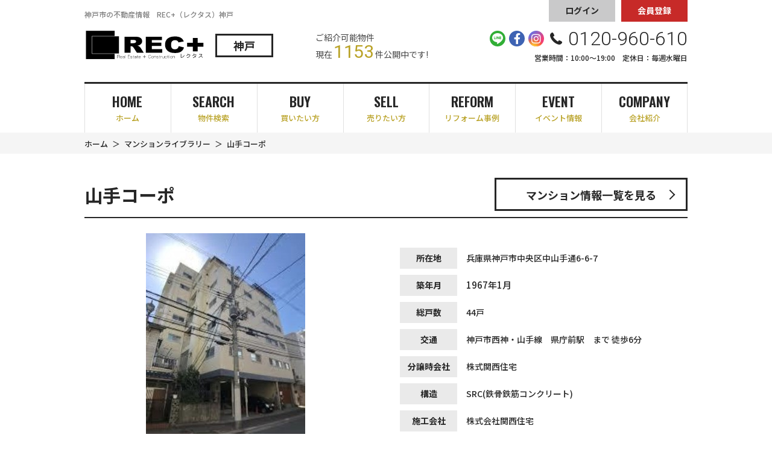

--- FILE ---
content_type: text/html; charset=UTF-8
request_url: https://kobe.rectas-believe.com/mansion/detail?no=710
body_size: 7310
content:
<!DOCTYPE html>
<html lang="ja">
<head>
  <!-- ver.2.0.0 -->
  <meta charset="UTF-8">
  <meta http-equiv="X-UA-Compatible" content="IE=edge">
  <title>山手コーポ神戸市中央区中山手通6-6-7｜マンション詳細｜神戸市中央区の不動産情報なら、REC+（レクタス）神戸</title>
<meta name="description" content="REC+（レクタス）神戸神戸市中央区のマンション詳細ページ" />

<meta name="viewport" content="width=device-width, initial-scale=1.0">
<meta name="format-detection" content="telephone=no,address=no,email=no">
<meta name="csrf-token" content="9UyKM1DxGIg6xu99NkXcm7jFJqQa3VEQfNf99s5i">

<meta property="og:title" content="山手コーポ神戸市中央区中山手通6-6-7｜マンション詳細｜神戸市中央区の不動産情報なら、REC+（レクタス）神戸">
<meta property="og:description" content="REC+（レクタス）神戸神戸市中央区のマンション詳細ページ">
<meta property="og:type" content="website">
<meta property="og:url" content="https://kobe.rectas-believe.com/mansion/detail?no=710">
<meta property="og:image" content="https://new.bukken1.com/image/manshons/144/12350/width/height/fjs5SqpoUhzoKxmvK6JqhrdaBVLfxYqd.jpg">
<meta property="og:site_name" content="REC+（レクタス）神戸">
<meta name="twitter:card" content="summary">
<meta name="twitter:title" content="山手コーポ神戸市中央区中山手通6-6-7｜マンション詳細｜神戸市中央区の不動産情報なら、REC+（レクタス）神戸">
<meta name="twitter:description" content="REC+（レクタス）神戸神戸市中央区のマンション詳細ページ">
<meta name="twitter:image" content="https://new.bukken1.com/image/manshons/144/12350/width/height/fjs5SqpoUhzoKxmvK6JqhrdaBVLfxYqd.jpg">

<script src="https://kobe.rectas-believe.com/res/js/vendor.bundle.js?20200730150125"></script>
<script src="//code.jquery.com/jquery-migrate-3.0.1.min.js"></script>
<script src="https://kobe.rectas-believe.com/res/js/app.bundle.js?20200730150125"></script>
<script src="https://kobe.rectas-believe.com/packages/phery.min.js?20200730150125"></script>
<script src="https://kobe.rectas-believe.com/packages/spin.min.js?20200730150125"></script>
<script src="https://kobe.rectas-believe.com/packages/jquery.history.js?20200730150125"></script>
<script src="https://kobe.rectas-believe.com/packages/common.js?20230522140756"></script>
<script src="https://kobe.rectas-believe.com/res/js/dynamic.bundle.js?20200730150125"></script>
<script src="https://www.promisejs.org/polyfills/promise-7.0.4.min.js"></script>
<script src="https://cdn.jsdelivr.net/npm/sweetalert2@9"></script>

<link href="https://fonts.googleapis.com/css2?family=Noto+Sans+JP:wght@300;400;500;700;900&family=Roboto:wght@300;400;700&family=Montserrat:wght@600&family=Oswald:wght@200..700&display=swap" rel="stylesheet">
<link rel="stylesheet" href="https://use.fontawesome.com/releases/v5.13.0/css/all.css">

<link rel="shortcut icon" href="https://kobe.rectas-believe.com/favicon.ico" type="image/x-icon">
<link rel="apple-touch-icon" href="https://kobe.rectas-believe.com/apple-touch-icon.png" sizes="180x180">
<link rel="stylesheet" href="https://kobe.rectas-believe.com/res/css/style.css?20251225112012">

<script>
  $.ajaxSetup({
    headers: {
      'X-CSRF-TOKEN': $('meta[name="csrf-token"]').attr('content')
    }
  });
  $(function () {
        $(document).on("click", '.js-menu', function() {
      $(this).toggleClass("active");
      $(".js-menuBox").slideToggle("normal");
    });
  });
</script>
  <link rel="stylesheet" href="https://kobe.rectas-believe.com/res/css/mansion.css?20250120134841" type="text/css" media="all"/>
  <link rel="stylesheet" type="text/css" href="https://cdnjs.cloudflare.com/ajax/libs/slick-carousel/1.8.1/slick.css"/>
  <link rel="stylesheet" type="text/css" href="https://cdnjs.cloudflare.com/ajax/libs/slick-carousel/1.8.1/slick-theme.css"/>
  <!-- Google Tag Manager -->
<script>(function(w,d,s,l,i){w[l]=w[l]||[];w[l].push({'gtm.start':
new Date().getTime(),event:'gtm.js'});var f=d.getElementsByTagName(s)[0],
j=d.createElement(s),dl=l!='dataLayer'?'&l='+l:'';j.async=true;j.src=
'https://www.googletagmanager.com/gtm.js?id='+i+dl;f.parentNode.insertBefore(j,f);
})(window,document,'script','dataLayer','GTM-5XF88JG');</script>
<!-- End Google Tag Manager -->
</head>

<body id="top" class="page-mansion page-mansion__detail">
<!-- Google Tag Manager (noscript) -->
<noscript><iframe src="https://www.googletagmanager.com/ns.html?id=GTM-5XF88JG"
height="0" width="0" style="display:none;visibility:hidden"></iframe></noscript>
<!-- End Google Tag Manager (noscript) -->
<div class="p-wrapper">
<header id="header" class="l-header p-header">
  <div class="p-header__top">
    <div class="l-wrap inner">
      <p class="description">神戸市の不動産情報　REC+（レクタス）神戸</p>
    </div>
  </div>
  <!--/.p-header__top-->
  <div class="l-header__inner p-header__main l-wrap">
    <div>
      <h1 class="logo">
        <a href="https://kobe.rectas-believe.com"><img src="https://kobe.rectas-believe.com/res/img/logo.svg" alt="REC+（レクタス）神戸"></a>
        <span class="office">神戸</span>
        <span class="description">神戸市の不動産情報　REC+（レクタス）神戸</span>
      </h1>
    </div>
    <div class="estateCount u-d-n-sp">
      <span class="estateCount__text">ご紹介可能物件<br>現在<span class="estateCount__total">1153</span>件公開中です!</span>
    </div>
    <div id="headerBtn" style="margin-left: auto">
              <ul class="headBtn u-d-n-sp">
  <li class="headBtn__btn btn-search"><a href="https://kobe.rectas-believe.com/estate/search" class="btn c-button01 c-button01--nobullet c-button01--s c-button01--main"><i class="if if-icon_search"></i>物件を探す</a></li>
      <li class="headBtn__btn"><a href="https://kobe.rectas-believe.com/member/login" class="btn c-button01 c-button01--nobullet c-button01--s c-button01--login"><i class="fas fa-sign-in-alt"></i>ログイン</a></li>
    <li class="headBtn__btn"><a href="https://kobe.rectas-believe.com/regist" class="btn c-button01 c-button01--nobullet c-button01--s c-button01--regist"><i class="if if-icon_member"></i>会員登録</a></li>
  </ul>
<ul class="headBtn u-d-n-pc">
  <li class="headBtn__btn"><a href="https://kobe.rectas-believe.com/estate/search" class="btn c-button01 c-button01--nobullet search"><i class="if if-icon_search"></i>物件検索</a></li>
      <li class="headBtn__btn"><a href="https://kobe.rectas-believe.com/regist" class="btn c-button01 c-button01--nobullet regist"><i class="if if-icon_member"></i>会員登録</a></li>
    <li class="headBtn__btn"><a href="https://kobe.rectas-believe.com/member/login" class="btn c-button01 c-button01--nobullet login"><i class="fas fa-sign-in-alt"></i>ログイン</a></li>
    <li class="headBtn__btn u-d-n-pc">
    <button class="btn menuBtn js-menu" type="button">
      <span class="bars"></span>
      <span class="bars"></span>
      <span class="bars"></span>
      <span class="inner">MENU</span>
    </button>
  </li>
</ul>
          </div>
    <div class="contact u-d-n-sp">
      <p class="contact__tel">
        <span class="sns u-d-n-sp">
          <a class="c-buttonSns c-buttonSns--line c-buttonSns--m" href="https://lin.ee/xOquhDF" target="_blank" rel="noopener"><img src="https://kobe.rectas-believe.com/res/img/icon_line.svg" alt=""></a>
          <a class="c-buttonSns c-buttonSns--fb c-buttonSns--m" href="https://www.facebook.com/%E6%A0%AA%E5%BC%8F%E4%BC%9A%E7%A4%BE%E3%83%93%E3%83%AA%E3%83%BC%E3%83%96-690469914311855/" target="_blank" rel="noopener"><i class="fab fa-facebook-f"></i></a>
          <a class="c-buttonSns c-buttonSns--insta c-buttonSns--m" href="https://www.instagram.com/rec_kobe?igsh=MW1lN2tmeG0yb2RwZA%3D%3D&utm_source=qr" target="_blank" rel="noopener"><i class="fab fa-instagram"></i></a>
        </span>
                              <i class="if if-icon_tel icon"></i>0120-960-610
                        </p>

              <p class="contact__info">営業時間：10:00〜19:00　定休日：毎週水曜日</p>
          </div>
    <!--/.contact-->
  </div>
  <!--/.l-header__inner-->
  <div class="l-gNavi js-menuBox">
    <ul class="p-gNavi u-d-n-sp">
      <li id="gnavi-home" class="p-gNavi__item"><a class="listItem" href="https://kobe.rectas-believe.com"><span class="en">HOME</span><span class="ja">ホーム</span></a></li>
      <li id="gnavi-estate" class="p-gNavi__item"><a class="listItem" href="https://kobe.rectas-believe.com/estate/search"><span class="en">SEARCH</span><span class="ja">物件検索</span></a></li>
      <li id="gnavi-buy" class="p-gNavi__item"><a class="listItem" href="https://kobe.rectas-believe.com/buy"><span class="en">BUY</span><span class="ja">買いたい方</span></a></li>
      <li id="gnavi-sell" class="p-gNavi__item"><a class="listItem" href="https://kobe.rectas-believe.com/sell"><span class="en">SELL</span><span class="ja">売りたい方</span></a></li>
      <li id="gnavi-reform" class="p-gNavi__item"><a class="listItem" href="https://kobe.rectas-believe.com/work"><span class="en">REFORM</span><span class="ja">リフォーム事例</span></a></li>
      <li id="gnavi-event" class="p-gNavi__item"><a class="listItem" href="https://kobe.rectas-believe.com/event"><span class="en">EVENT</span><span class="ja">イベント情報</span></a></li>
      <li id="gnavi-company" class="p-gNavi__item">
        <a href="https://kobe.rectas-believe.com/company" class="listItem"><span class="en">COMPANY</span><span class="ja">会社紹介</span></a>
        <ul class="u-d-n-sp">
          <li><a href="https://kobe.rectas-believe.com/company"><i class="fa fa-caret-right"></i> 会社概要</a></li>
          <li><a href="https://kobe.rectas-believe.com/company/message"><i class="fa fa-caret-right"></i> 代表あいさつ</a></li>
          <li><a href="https://kobe.rectas-believe.com/company/staff"><i class="fa fa-caret-right"></i> スタッフ紹介</a></li>
        </ul>
      </li>
    </ul>
    <ul class="p-gNavi u-d-n-pc">
      <li class="p-gNavi__item"><a href="https://kobe.rectas-believe.com" class="listItem">ホーム</a></li>
      <li class="p-gNavi__item"><a href="https://kobe.rectas-believe.com/estate/search" class="listItem">物件検索</a></li>
      <li class="p-gNavi__item"><a href="https://kobe.rectas-believe.com/buy" class="listItem">買いたい方</a></li>
      <li class="p-gNavi__item"><a href="https://kobe.rectas-believe.com/sell" class="listItem">売りたい方</a></li>
      <li class="p-gNavi__item"><a href="https://kobe.rectas-believe.com/work" class="listItem">リフォーム事例</a></li>
      <li class="p-gNavi__item"><a href="https://kobe.rectas-believe.com/event" class="listItem">イベント情報</a></li>
      <li class="p-gNavi__item"><a href="https://kobe.rectas-believe.com/voice" class="listItem">お客様の声</a></li>
      <li class="p-gNavi__item"><a href="https://kobe.rectas-believe.com/company" class="listItem">会社紹介</a></li>
      <li class="p-gNavi__item"><a href="https://kobe.rectas-believe.com/other/privacy" class="listItem">プライバシーポリシー</a></li>
      <li class="p-gNavi__item"><a href="https://kobe.rectas-believe.com/other/sitemap" class="listItem">サイトマップ</a></li>
    </ul>
  </div>
  <div class="estateCount u-d-n-pc">
    <div class="estateCount__text"><span class="estateCount__total">1153 件</span>ただいま公開</div>
    <div class="estateCount__update">2026.01.24更新</div>
  </div>
</header>

<div class="p-breadcrumb">
  <ol id="pan" class="p-breadcrumb__inner l-wrap">
    <li class="p-breadcrumb__item">
      <a href="https://kobe.rectas-believe.com">ホーム</a>
    </li>
          <li class="p-breadcrumb__item">
        <a href='https://kobe.rectas-believe.com/mansion/list?restore'>マンションライブラリー</a>
      </li>
          <li class="p-breadcrumb__item">
        山手コーポ
      </li>
      </ol>
</div>
<div class="l-container l-container--under detail">
  <main id="main" class="l-main">

    <div class="l-wrap">
      <h2 class="detail__ttl c-heading03">
        山手コーポ
        <a href="https://kobe.rectas-believe.com/mansion/list?restore" class="btn c-button01 c-button01--m c-button01--main--w">マンション情報一覧を見る</a>
      </h2>

      <section class="detail__head">
        <div class="detail__image">
                      <img src="https://new.bukken1.com/image/manshons/144/12350/468/352/fjs5SqpoUhzoKxmvK6JqhrdaBVLfxYqd.jpg" title="山手コーポ" alt="山手コーポ中古マンション">
                  </div>

        <div class="detail__caption">
          <div class="detail__caption__item">
            <span class="detail__caption__item__label">所在地</span>
            <span class="detail__caption__item__content">兵庫県神戸市中央区中山手通6-6-7</span>
          </div>
          <div class="detail__caption__item">
            <span class="detail__caption__item__label">築年月</span>
            <span class="detail__caption__content">1967年1月</span>
          </div>
          <div class="detail__caption__item">
            <span class="detail__caption__item__label">総戸数</span>
            <span class="detail__caption__item__content">44戸</span>
          </div>
          <div class="detail__caption__item">
            <span class="detail__caption__item__label">交通</span>
                                          <span class="detail__caption__item__content">神戸市西神・山手線　県庁前駅　まで 徒歩6分</span>
                                    </div>
          <div class="detail__caption__item">
            <span class="detail__caption__item__label">分譲時会社</span>
            <span class="detail__caption__item__content">株式関西住宅</span>
          </div>
          <div class="detail__caption__item">
            <span class="detail__caption__item__label">構造</span>
            <span class="detail__caption__item__content">SRC(鉄骨鉄筋コンクリート)</span>
          </div>
          <div class="detail__caption__item">
            <span class="detail__caption__item__label">施工会社</span>
            <span class="detail__caption__item__content">株式会社関西住宅</span>
          </div>
        </div>
      </section>

      <section class="detail__block">
        <p class="detail__block__note">
          ※上記情報は分譲当時のパンフレット掲載内容などを記載していますので、現況と異なる場合があります。<br>
          ※分譲時会社は社名変更（合併、分割含む）後の会社名が掲載している場合があります。<br>
          ※建物竣工時に撮影した竣工写真を掲載している場合があります。その場合、現況と異なる可能性があります。
        </p>
      </section>

      <section class="detail__bukken__list">
        <div class="detail__bukken__list__title">
          <div class="detail__bukken__list__title__item">
            <h3 class="detail__bukken__list__title__content">売り出し中物件<span class="detail__bukken__list__title__content__num">0</span>件</h3>
          </div>
          <div class="detail__bukken__list__title__item">選択した物件について</div>
          <div class="detail__bukken__list__title__item">
            <a name="go_inquiry" class="btn c-button01 c-button01--accent c-button01--l">問い合わせる<span>(最大10件)</span></a>
          </div>
        </div>
        <div id="mansion_bukken_list" class="detail__bukken__list__block"></div>
        <div id="search_loading" style="padding-top: 30px; position: relative; height:90px; text-align: center;"></div>
      </section>

      <section class="detail__desc">
        <h3 class="detail__desc__title"></h3>
        <p class="detail__desc__content">
          
        </p>
      </section>

      <section class="detail__block">
        <h3 id="map-title" class="c-heading04">地図情報</h3>
        <h3 id="streetView-title" class="c-heading04" style="display: none">地図情報</h3>
        <div class="detail__map__inner">
          <div id="streetView-canvas" class="canvas" style="display: none"></div>
          <div id="map-canvas" class="canvas"></div>
        </div>
      </section>

      <section class="back-btn-bottom">
        <a href="https://kobe.rectas-believe.com/mansion/list?restore" class="btn back-btn-bottom c-button01 c-button01--m c-button01--main--w u-mb-80">マンション情報一覧を見る</a>
      </section>
    </div>
  </main>
</div>
<div class="detail__toiawase__block u-bgc-dot-light-2">
  <div class="l-wrap">
    <section class="">
      <h3 class="c-heading04">このマンションに関するお問い合わせ</h3>
      <div class="detail__toiawase__info">
        <div class="detail__toiawase__left">
          <div class="detail__toiawase__left__l">
            <div class="detail__toiawase__left__l__t">このマンションを買いたい方</div>
            <a href="https://kobe.rectas-believe.com/mansion/inquiry?no=710&amp;type=2" class="btn c-button01 c-button01--main c-button01--m">この物件が出たら教えて</a>
            <span class="detail__toiawase__left__l__bt">新たにこのマンションが売りに出されたらお知らせします。</span>
          </div>
          <div class="detail__toiawase__left__r">
            <div class="detail__toiawase__left__l__t">このマンションを売りたい方</div>
            <a href="https://kobe.rectas-believe.com/mansion/inquiry?no=710&amp;type=3" class="btn c-button01 c-button01--accent c-button01--m">不動産無料査定</a>
            <span class="detail__toiawase__left__l__bt">カンタン入力で不動産のプロが査定価格をお知らせします。</span>
          </div>
        </div>
        <div class="detail__toiawase__right">
          <div class="detail__toiawase__right__logo">
            <a href="/"><img src="https://kobe.rectas-believe.com/res/img/logo.svg" alt="REC+（レクタス）神戸"></a>
            <div class="office">神戸</div>
          </div>
                                    <a class="tel" href="tel:0120-960-610">
                <i class="if if-icon_tel"></i>0120-960-610
              </a>
                                            <p class="detail__toiawase__right__worktime">
              営業時間：10:00〜19:00　定休日：毎週水曜日
            </p>
                    <a href="https://kobe.rectas-believe.com/company" class="c-button01 c-button01--main c-button01--m c-button01--main--w">店舗情報を見る</a>
        </div>
      </div>
    </section>
  </div>
</div>
<div class="p-information">
  <a href="#top" class="p-information__more js-smoothScroll"><i class="fas fa-chevron-up"></i></a>
</div>
<footer class="l-footer p-footer">
  <ul class="p-footer__navi">
    <li class="listItem"><a href="https://kobe.rectas-believe.com/company">会社概要</a></li>
    <li class="listItem"><a href="https://kobe.rectas-believe.com/buy">買いたい方</a></li>
    <li class="listItem"><a href="https://kobe.rectas-believe.com/sell">売りたい方</a></li>
    <li class="listItem"><a href="https://kobe.rectas-believe.com/event">イベント情報</a></li>
    <li class="listItem"><a href="https://kobe.rectas-believe.com/other/sitemap">サイトマップ</a></li>
    <li class="listItem"><a href="https://kobe.rectas-believe.com/other/privacy">プライバシーポリシー</a></li>
  </ul>
  <p class="p-footer__copy">&copy; 2020 株式会社ビリーブ.</p>
</footer>
<div class="detail__bottom__toiawase u-bgc-dot-light-2">
  <div class="l-wrap">
    <section class="detail__bottom__toiawase__block">
      <div class="detail__bottom__toiawase__l">
        このマンションに関するお問い合わせ
      </div>
      <div class="detail__bottom__toiawase__r">
        <a href="https://kobe.rectas-believe.com/mansion/inquiry?no=710&amp;type=2" class="btn c-button01 c-button01--main c-button01--m">この物件が出たら教えて</a>
        <a href="https://kobe.rectas-believe.com/mansion/inquiry?no=710&amp;type=3" class="btn c-button01 c-button01--accent c-button01--m">不動産無料査定</a>
      </div>
    </section>
  </div>
</div>
<div class="mansion_keeper hidden hide" hidden>
  <input type="hidden" name="m_url" id="m_url" value="https://kobe.rectas-believe.com/mansion/detail?no=710">
  <input type="hidden" name="m_code" id="m_code" value="710">
  <input type="hidden" name="m_img" id="m_img" value="
    https://new.bukken1.com/image/manshons/144/12350/468/352/fjs5SqpoUhzoKxmvK6JqhrdaBVLfxYqd.jpg"
>

  <input type="hidden" name="m_name" id="m_name" value="山手コーポ">
  <input type="hidden" name="m_label" id="m_label" value="中古マンション">
  <input type="hidden" name="m_traffic" id="m_traffic" value="神戸市西神・山手線　県庁前駅　まで 徒歩6分">
  <input type="hidden" name="m_address" id="m_address" value="兵庫県神戸市中央区中山手通6-6-7">
</div>
</div>
<script src="https://kobe.rectas-believe.com/packages/mansion.js?20201001100845"></script>
<script>
  $(function () {
    var url = window.location.search;
    phery.remote('ajax_mansion_bukken', {'mansion_no': 710 }, {'href': 'https://kobe.rectas-believe.com/mansion/ajax_gateway' + url, 'data-loading':'#search_loading' });

    $( '[name=go_inquiry]' ).click( function() {
      var code = $( this ).data( 'code' );
      var params = [];
      var checks = $( '[name="bukken_select[]"]:checked' );
      if( code ) {
        window.location.href = "https://kobe.rectas-believe.com/contact/bukken?no[]=" + code;
      } else if( checks.size() ) {
        checks.each( function() {
          params.push( 'no[]=' + $( this ).val() );
        } );
        window.location.href = "https://kobe.rectas-believe.com/contact/bukken?" + params.join( '&' );
      } else {
        alert( 'お問い合せしたい物件にチェックを入れてください' );
      }
      return false;
    });


    if (typeof mansionHistory === 'function') {
      mansionHistory();
      if (typeof update_mansion_history === 'function') {
        var mansion = {
          code : $('#m_code').val(),
          url : $('#m_url').val(),
          img: $('#m_img').val(),
          name: $('#m_name').val(),
          label: $('#m_label').val(),
          traffic: $('#m_traffic').val(),
          address: $('#m_address').val(),
          addedAt: Date.now()
        };
        update_mansion_history(mansion);
      }
    }
  });

  function initMap() {
    var geocoder = new google.maps.Geocoder();
    geocoder.geocode(
      {
        'address': '神戸市中央区中山手通',
        'region': 'jp'
      },
      function (results, status) {
        if (status == google.maps.GeocoderStatus.OK) {
          var map_tag = document.getElementById('map-canvas');
          var map_location = new google.maps.LatLng(results[0].geometry.location.lat(), results[0].geometry.location.lng());
          var map_options =
            {
              zoom: 14,//縮尺
              center: map_location,
              disableDefaultUI: false,
              mapTypeId: google.maps.MapTypeId.ROADMAP,
              scaleControl: true
            };
          //マップを表示する
          var map = new google.maps.Map(map_tag, map_options);
          var latlng, marker;
                      latlng = new google.maps.LatLng(34.692604, 135.180359);
            marker = new google.maps.Marker({
            position: latlng,
            map: map
          });
          map.panTo(latlng);
          
                      var sv = new google.maps.StreetViewService();
            sv.getPanoramaByLocation(latlng, 50, function (results, status) {
              if (status === google.maps.StreetViewStatus.OK) {
                var heading = google.maps.geometry.spherical.computeHeading(results.location.latLng, latlng);
                var panorama_options = {
                  position: results.location.latLng,
                  pov: {heading: heading, pitch: 0},
                };
                var panorama_tag = document.getElementById('streetView-canvas');
                var panorama = new google.maps.StreetViewPanorama(panorama_tag, panorama_options);
                map.setStreetView(panorama);
                if (marker !== undefined) {
                  marker.setMap(null);
                }
                document.getElementById('streetView-title').style.display = "block";
                document.getElementById('map-title').style.display = "none";
                document.getElementById('streetView-canvas').style.display = "block";
              }
            });
                  }
      }
    );
  }
</script>
<script src="//maps.googleapis.com/maps/api/js?key=AIzaSyD9BAaBNLfVXbzDyDGd20DYrY67HT-ck1s&callback=initMap"></script>
</body>
</html>


--- FILE ---
content_type: text/css
request_url: https://kobe.rectas-believe.com/res/css/style.css?20251225112012
body_size: 27019
content:
html{line-height:1.15;-ms-text-size-adjust:100%;-webkit-text-size-adjust:100%}h1{font-size:2em;margin:0.67em 0}hr{-webkit-box-sizing:content-box;box-sizing:content-box;height:0;overflow:visible}main{display:block}pre{font-family:monospace, monospace;font-size:1em}a{background-color:transparent;-webkit-text-decoration-skip:objects}abbr[title]{text-decoration:underline;-webkit-text-decoration:underline dotted;text-decoration:underline dotted}b,
strong{font-weight:bolder}code,
kbd,
samp{font-family:monospace, monospace;font-size:1em}small{font-size:80%}img{border-style:none}svg:not(:root){overflow:hidden}button,
input,
optgroup,
select,
textarea{margin:0}button{overflow:visible;text-transform:none}button,
[type="button"],
[type="reset"],
[type="submit"]{-webkit-appearance:button}button::-moz-focus-inner,
[type="button"]::-moz-focus-inner,
[type="reset"]::-moz-focus-inner,
[type="submit"]::-moz-focus-inner{border-style:none;padding:0}button:-moz-focusring,
[type="button"]:-moz-focusring,
[type="reset"]:-moz-focusring,
[type="submit"]:-moz-focusring{outline:1px dotted ButtonText}fieldset{padding:0.35em 0.75em 0.625em}input{overflow:visible}legend{-webkit-box-sizing:border-box;box-sizing:border-box;color:inherit;display:table;max-width:100%;padding:0;white-space:normal}progress{display:inline-block;vertical-align:baseline}select{text-transform:none}textarea{overflow:auto}[type="checkbox"],
[type="radio"]{-webkit-box-sizing:border-box;box-sizing:border-box;padding:0}[type="number"]::-webkit-inner-spin-button,
[type="number"]::-webkit-outer-spin-button{height:auto}[type="search"]{-webkit-appearance:textfield;outline-offset:-2px}[type="search"]::-webkit-search-cancel-button,
[type="search"]::-webkit-search-decoration{-webkit-appearance:none}::-webkit-file-upload-button{-webkit-appearance:button;font:inherit}details{display:block}summary{display:list-item}template{display:none}[hidden]{display:none}body{background-color:#fff;color:#262626;font-family:"Noto Sans JP",sans-serif;font-weight:500;line-height:1.75;margin:0;-moz-osx-font-smoothing:grayscale;-webkit-font-smoothing:antialiased;word-wrap:break-word;font-size:16px;-webkit-text-size-adjust:100%;-moz-text-size-adjust:100%;-ms-text-size-adjust:100%}*,*::before,*::after{-webkit-box-sizing:border-box;box-sizing:border-box}ul,li{list-style:none}h1,h2,h3,h4,h5,h6{margin:0 auto}p{margin:0;text-align:left}img{vertical-align:middle;max-width:100%;max-height:100%}main p a,main th a,main td a,main dt a,main dd a{padding:0 0 1px;color:#004ea2;text-decoration:none;display:inline-block;position:relative}input,select,textarea{font-size:16px;font-size:1rem}input[type="submit"]{-webkit-appearance:none}select{font-size:16px;font-size:1rem;line-height:2.125;height:36px;padding-top:0 !important;padding-bottom:0 !important}button{font-family:"Noto Sans JP",sans-serif}@font-face{font-family:"myiconfont";src:url("/res/fonts/myiconfont.eot?c=1596533432387");src:url("/res/fonts/myiconfont.eot?#iefix&c=1596533432387") format("embedded-opentype"),url("/res/fonts/myiconfont.woff?c=1596533432387") format("woff"),url("/res/fonts/myiconfont.ttf?c=1596533432387") format("truetype");font-weight:normal;font-style:normal}.if{display:inline-block;font:normal normal normal 1em/1 "myiconfont";text-rendering:auto;-webkit-font-smoothing:antialiased;-moz-osx-font-smoothing:grayscale}.if-icon_arrow::before{content:"\EA01"}.if-icon_arrow01::before{content:"\EA02"}.if-icon_building::before{content:"\EA03"}.if-icon_buy::before{content:"\EA04"}.if-icon_calendar::before{content:"\EA05"}.if-icon_clock::before{content:"\EA06"}.if-icon_detail::before{content:"\EA07"}.if-icon_doc::before{content:"\EA08"}.if-icon_event::before{content:"\EA09"}.if-icon_favorite::before{content:"\EA0A"}.if-icon_freedial::before{content:"\EA0B"}.if-icon_home::before{content:"\EA0C"}.if-icon_key::before{content:"\EA0D"}.if-icon_mail::before{content:"\EA0E"}.if-icon_map::before{content:"\EA0F"}.if-icon_member::before{content:"\EA10"}.if-icon_mypage::before{content:"\EA11"}.if-icon_pc::before{content:"\EA12"}.if-icon_pin::before{content:"\EA13"}.if-icon_reform::before{content:"\EA14"}.if-icon_search::before{content:"\EA15"}.if-icon_sell::before{content:"\EA16"}.if-icon_shop::before{content:"\EA17"}.if-icon_tel::before{content:"\EA18"}.if-icon_trash::before{content:"\EA19"}.if-icon_zoom::before{content:"\EA1A"}.slick-slide{border:none !important}.slick-slide img{margin:0 auto}.slick-arrow{position:absolute;top:0;width:40px}.slick-arrow .inner{font-size:15px;font-size:.9375rem;line-height:2.6666666667;background:rgba(0, 0, 0, .7);border:none;border-radius:50%;color:#fff;height:40px;width:40px;text-align:center;position:absolute;top:0;bottom:0;margin:auto;padding:0 5px;z-index:10}.slick-arrow .inner:focus{outline:none}.slick-arrow.prev{left:-20px}.slick-arrow.prev .inner{padding-left:20px}.slick-arrow.next{right:-20px}.slick-arrow.next .inner{padding-right:20px}.slick-arrow.thumbnail{width:120px;height:40px;background:rgba(0, 0, 0, .7);color:#fff;left:0;border:none;outline:none}.slick-arrow.thumbnail.prev{top:-51px}.slick-arrow.thumbnail.next{top:auto;top:initial;bottom:-51px}.swal2-popup .swal2-close:focus{outline:none}.swal2-popup .swal2-confirm{background:#8cd4f5 !important}.swal2-popup .swal2-confirm:hover{background:#86cceb !important}.swal2-popup .swal2-confirm:focus{-webkit-box-shadow:none;box-shadow:none}.slick-slider{position:relative;display:block;-webkit-box-sizing:border-box;box-sizing:border-box;-webkit-touch-callout:none;-webkit-user-select:none;-moz-user-select:none;-ms-user-select:none;user-select:none;-ms-touch-action:pan-y;touch-action:pan-y;-webkit-tap-highlight-color:transparent}.slick-list{position:relative;overflow:hidden;display:block;margin:0;padding:0}.slick-list:focus{outline:none}.slick-list.dragging{cursor:pointer;cursor:hand}.slick-slider .slick-track,.slick-slider .slick-list{-webkit-transform:translate3d(0, 0, 0);transform:translate3d(0, 0, 0)}.slick-track{position:relative;left:0;top:0;display:block;margin-left:auto;margin-right:auto}.slick-track:before,.slick-track:after{content:"";display:table}.slick-track:after{clear:both}.slick-loading .slick-track{visibility:hidden}.slick-slide{float:left;height:100%;min-height:1px;display:none}[dir="rtl"] .slick-slide{float:right}.slick-slide img{display:block}.slick-slide.slick-loading img{display:none}.slick-slide.dragging img{pointer-events:none}.slick-initialized .slick-slide{display:block}.slick-loading .slick-slide{visibility:hidden}.slick-vertical .slick-slide{display:block;height:auto;border:1px solid transparent}.slick-arrow.slick-hidden{display:none}.c-accordion01--side .total{margin:0 5px 0 10px;white-space:nowrap}.c-accordion01--side .ex{border:solid 1px #ccc;border-radius:3px;background:#fff;white-space:nowrap}.c-accordion01__heading{position:relative;display:-webkit-box;display:-ms-flexbox;display:flex;-webkit-box-align:center;-ms-flex-align:center;align-items:center;background:#f3f3f3;padding:10px 10px;font-weight:700}.c-accordion01__heading .total{margin-left:10px}.c-accordion01__heading .ex{position:relative;border:solid 1px #ccc;border-radius:15px;background:#fff;white-space:nowrap}.c-accordion01__heading .ex:after{position:absolute;right:5px;top:0;bottom:0;height:12px;margin:auto 0;content:'▼'}.c-accordion01__heading.is-active{margin-bottom:16px}.c-accordion01__heading.is-active .ex{color:#fff;background:#262626}.c-accordion01__heading.is-active .ex:after{content:'▲'}.c-accordion01__details{display:none;margin:0}.c-accordion02__heading{position:relative;display:-webkit-box;display:-ms-flexbox;display:flex;-webkit-box-align:center;-ms-flex-align:center;align-items:center;background:#f3f3f3;padding:10px 10px;font-weight:700;border-radius:5px;border:solid 1px #eee}.c-accordion02__heading:after{position:absolute;right:10px;top:0;bottom:0;height:12px;margin:auto 0;font-size:12px}.c-accordion02__heading .total{margin-left:10px}.c-accordion02__heading .ex{padding:4px;margin:0 18px 0 auto;border:solid 1px #ccc;border-radius:3px;background:#ffffff}.c-accordion02__details{margin:0}.c-accordion03__data{display:none}.c-accordion03__btn{cursor:pointer;padding:0;background-color:#fff;border:solid 2px #262626;text-decoration:none;display:-webkit-box;display:-ms-flexbox;display:flex;-ms-flex-wrap:wrap;flex-wrap:wrap;-webkit-box-pack:center;-ms-flex-pack:center;justify-content:center;-webkit-box-align:center;-ms-flex-align:center;align-items:center;position:relative;color:#262626;-webkit-box-shadow:0px 3px 0px 0px rgba(46, 69, 124, .2);box-shadow:0px 3px 0px 0px rgba(46, 69, 124, .2);font-weight:700;border-radius:5px}.c-accordion03__btn:after,.c-accordion03__btn:before{content:"";background:#262626;position:absolute;top:0;bottom:0;margin:auto 0}.c-accordion03__btn:after{right:14px;width:10px;height:2px;border:none;-webkit-transform:rotate(0deg);transform:rotate(0deg)}.c-accordion03__btn:before{content:"";position:absolute;background:#262626;width:2px;height:10px;right:18px;border:none}.c-accordion03__btn.is-open:before{display:none}.c-accordion04__btn{cursor:pointer;padding:0;background-color:#fff;border:solid 2px #262626;text-decoration:none;display:-webkit-box;display:-ms-flexbox;display:flex;-ms-flex-wrap:wrap;flex-wrap:wrap;-webkit-box-pack:center;-ms-flex-pack:center;justify-content:center;-webkit-box-align:center;-ms-flex-align:center;align-items:center;position:relative;color:#262626;-webkit-box-shadow:0px 3px 0px 0px rgba(46, 69, 124, .2);box-shadow:0px 3px 0px 0px rgba(46, 69, 124, .2);font-weight:700;border-radius:5px}.c-accordion04__btn:after,.c-accordion04__btn:before{content:"";background:#262626;position:absolute;top:0;bottom:0;margin:auto 0}.c-accordion04__btn:after{right:14px;width:10px;height:2px;border:none;-webkit-transform:rotate(0deg);transform:rotate(0deg)}.c-accordion04__btn:before{content:"";position:absolute;background:#262626;width:2px;height:10px;right:18px;border:none}.c-accordion04__btn.is-open:before{display:none}.c-accordion04__detail{display:none}.c-button01{background-color:#fff;border-width:3px;border-style:solid;width:100%;font-weight:700;font-size:20px;font-size:1.25rem;line-height:1;color:#262626;text-decoration:none;display:-webkit-box;display:-ms-flexbox;display:flex;-ms-flex-wrap:wrap;flex-wrap:wrap;-webkit-box-pack:center;-ms-flex-pack:center;justify-content:center;-webkit-box-align:center;-ms-flex-align:center;align-items:center;position:relative;cursor:pointer}.c-button01:after{content:"";position:absolute;top:0;bottom:0;margin:auto 0;-webkit-transform:rotate(45deg);transform:rotate(45deg);border-top:2px solid #fff;border-right:2px solid #fff}.c-button01--xxl::after{right:20px}.c-button01--xl::after{right:20px}.c-button01--l::after{right:15px}.c-button01--s::after{right:10px}.c-button01--main,.c-button01--contact{background-color:#262626;border-color:#262626;color:#fff}.c-button01--main:hover,.c-button01--contact:hover{background-color:#fff;color:#262626}.c-button01--main:hover::after,.c-button01--contact:hover::after{border-top-color:#262626;border-right-color:#262626}.c-button01--main--w,.c-button01--contact--w{background-color:#fff;border-color:#262626;color:#262626}.c-button01--main--w:after,.c-button01--contact--w:after{border-top-color:#262626;border-right-color:#262626}.c-button01--main--w:hover,.c-button01--contact--w:hover{background-color:#262626;color:#fff}.c-button01--main--w:hover::after,.c-button01--contact--w:hover::after{border-top-color:#fff;border-right-color:#fff}.c-button01--sub{background-color:#c9c9ca;border-color:#c9c9ca;color:#262626}.c-button01--sub:hover{background-color:#fff;color:#262626}.c-button01--sub:hover::after{border-top-color:#c9c9ca;border-right-color:#c9c9ca}.c-button01--sub--w{background-color:#fff;border-color:#c9c9ca;color:#262626}.c-button01--sub--w:after{border-top-color:#c9c9ca;border-right-color:#c9c9ca}.c-button01--sub--w:hover{background-color:#c9c9ca;color:#262626}.c-button01--sub--w:hover::after{border-top-color:#fff;border-right-color:#fff}.c-button01--accent{background-color:#b9a226;border-color:#b9a226;color:#fff}.c-button01--accent:hover{background-color:#fff;color:#b9a226}.c-button01--accent:hover::after{border-top-color:#b9a226;border-right-color:#b9a226}.c-button01--accent--w{background-color:#fff;border-color:#b9a226;color:#b9a226}.c-button01--accent--w::after{border-top-color:#b9a226;border-right-color:#b9a226}.c-button01--accent--w:hover{background-color:#b9a226;color:#fff}.c-button01--accent--w:hover::after{border-top-color:#fff;border-right-color:#fff}.c-button01--accent2,.c-button01--regist{background-color:#c72a28;border-color:#c72a28;color:#fff}.c-button01--accent2:hover,.c-button01--regist:hover{background-color:#fff;color:#c72a28}.c-button01--accent2:hover::after,.c-button01--regist:hover::after{border-top-color:#c72a28;border-right-color:#c72a28}.c-button01--accent2--w,.c-button01--regist--w{background-color:#fff;border-color:#c72a28;color:#c72a28}.c-button01--accent2--w::after,.c-button01--regist--w::after{border-top-color:#c72a28;border-right-color:#c72a28}.c-button01--accent2--w:hover,.c-button01--regist--w:hover{background-color:#c72a28;color:#fff}.c-button01--accent2--w:hover::after,.c-button01--regist--w:hover::after{border-top-color:#fff;border-right-color:#fff}.c-button01--login{background-color:#c9c9ca;border-color:#c9c9ca;color:#262626}.c-button01--login:hover{background-color:#fff;color:#262626}.c-button01--login:hover::after{border-top-color:#c9c9ca;border-right-color:#c9c9ca}.c-button01--login--w{background-color:#fff;border-color:#c9c9ca;color:#262626}.c-button01--login--w:after{border-top-color:#c9c9ca;border-right-color:#c9c9ca}.c-button01--login--w:hover{background-color:#c9c9ca;color:#262626}.c-button01--login--w:hover::after{border-top-color:#fff;border-right-color:#fff}.c-button01--reserve{background-color:#b9a226;border-color:#b9a226;color:#fff}.c-button01--reserve:hover{background-color:#fff;color:#b9a226}.c-button01--reserve:hover::after{border-top-color:#b9a226;border-right-color:#b9a226}.c-button01--reserve--w{background-color:#fff;border-color:#b9a226;color:#b9a226}.c-button01--reserve--w:after{border-top-color:#b9a226;border-right-color:#b9a226}.c-button01--reserve--w:hover{background-color:#b9a226;color:#fff}.c-button01--reserve--w:hover::after{border-top-color:#fff;border-right-color:#fff}.c-button01--nobullet{padding:0}.c-button01--nobullet:after{display:none}.c-button01--return{padding:0}.c-button01--return:after{content:"";position:absolute;top:0;bottom:0;margin:auto 0;-webkit-transform:rotate(45deg);transform:rotate(45deg);left:18px;border-bottom-width:2px;border-left-width:2px;border-bottom-style:solid;border-left-style:solid;border-right:none;border-top:none}.c-button01--baloon{position:relative;text-align:center}.c-button01--baloon .baloon{position:absolute;background:#262626;display:-webkit-box;display:-ms-flexbox;display:flex;-webkit-box-align:center;-ms-flex-align:center;align-items:center;-webkit-box-pack:center;-ms-flex-pack:center;justify-content:center;border-radius:50%;color:#fff;text-align:center;-webkit-transform:rotate(-15deg);transform:rotate(-15deg)}.c-button01--baloon .line01{display:block;margin-bottom:5px;text-align:center;font-weight:500}.c-button01--baloon .line02{display:block;text-align:center}.c-button01 i{margin-right:5px;z-index:1}.c-button01--dummy{background-color:#ccc;border-color:#ccc;color:#fff;cursor:default}.c-buttonSns{display:-webkit-box;display:-ms-flexbox;display:flex;-webkit-box-align:center;-ms-flex-align:center;align-items:center;-webkit-box-pack:center;-ms-flex-pack:center;justify-content:center;border-radius:50%;color:#fff;text-decoration:none}.c-buttonSns--insta{position:relative;background:linear-gradient(135deg, #427eff 0%, #f13f79 70%) no-repeat;overflow:hidden}.c-buttonSns--insta:before{content:'';position:absolute;top:11px;left:-9px;width:35px;height:35px;background:radial-gradient(#ffdb2c 10%, rgba(255, 105, 34, .65) 55%, rgba(255, 88, 96, 0) 70%)}.c-buttonSns--fb{background:#3e63b3}.c-buttonSns--line{background-color:#31ae36}.c-buttonSns--line.c-buttonSns--l{padding:8px}.c-buttonSns--line.c-buttonSns--m{padding:4px}.c-buttonSns--l{font-size:22px;font-size:1.375rem;line-height:1;height:40px;width:40px}.c-buttonSns--m{font-size:18px;font-size:1.125rem;line-height:1;height:26px;width:26px}.c-buttonSns i{z-index:1}.c-card01{background-color:#fff;border-bottom:2px solid #262626;position:relative}.c-card01 a{border:none;text-decoration:none}.c-card01__link{display:block;color:#262626}.c-card01__pic{position:relative;display:-webkit-box;display:-ms-flexbox;display:flex;-webkit-box-align:center;-ms-flex-align:center;align-items:center;-webkit-box-pack:center;-ms-flex-pack:center;justify-content:center;overflow:hidden;outline:1px solid #e3e3e3;outline-offset:-1px}.c-card01__pic .iconNewPd{position:absolute;left:5px;top:5px}.c-card01__pic .iconStatus{position:absolute;top:0;left:0;bottom:0;right:0;margin:auto;width:calc(100% - 10px);height:calc(100% - 10px);display:-webkit-box;display:-ms-flexbox;display:flex;-webkit-box-align:center;-ms-flex-align:center;align-items:center;-webkit-box-pack:center;-ms-flex-pack:center;justify-content:center;font-weight:700;letter-spacing:0.5em;padding-left:0.5em}.c-card01__pic .iconposition{position:absolute;right:7px;top:7px}.c-card01__pic .iconposition .icon360{display:block}.c-card01__pic .iconposition .icon360 img{max-width:100%;max-height:100%}.c-card01__pic .iconposition .iconyoutube{display:block}.c-card01__pic .iconposition .iconyoutube img{max-width:100%;max-height:100%}.c-card01__name{color:#fff;background:#262626}.c-card01 .iconMember{line-height:0}.c-card01__price{display:block;margin:0;font-weight:700;color:#b9a226}.c-card01__monthlyPay{background:#eee;border:1px solid #b9a226;font-size:11px;font-size:.6875rem;line-height:1.1818181818;padding:7px 9px;margin:5px 0;font-weight:700;font-size:10px;font-size:.625rem;line-height:1.2}.c-card01__monthlyPay__price{font-size:11px;font-size:.6875rem;line-height:1;color:#b9a226}.c-card01__monthlyPay__price__unit{font-size:10px;font-size:.625rem;line-height:1}.c-card01__monthlyPay__notice{margin:3px 0 0;font-size:10px;font-size:.625rem;line-height:1.2;font-weight:500}.c-card01__monthlyPay__notice01{display:none}.c-card01__monthlyPay__notice02{display:none}.c-card01__monthlyPay__mark{display:none}.c-card01__info{width:100%;margin:0;color:#262626;text-align:center}.c-card01__size__madori{margin-left:1em;display:inline-block}.c-card01__date{text-align:left;padding:0}.c-card02{display:-webkit-box;display:-ms-flexbox;display:flex;-webkit-box-pack:justify;-ms-flex-pack:justify;justify-content:space-between;color:#262626;text-decoration:none}.c-card02__pic{overflow:hidden;position:relative;display:-webkit-box;display:-ms-flexbox;display:flex;-webkit-box-align:center;-ms-flex-align:center;align-items:center;-webkit-box-pack:center;-ms-flex-pack:center;justify-content:center;margin:0 auto auto}.c-card02__date{overflow:hidden;text-overflow:ellipsis;white-space:nowrap}.c-card02__ttl{font-weight:700;overflow:hidden;text-overflow:ellipsis;white-space:nowrap;margin:5px 0}.c-card03{border:none;color:#262626;text-decoration:none;position:relative;overflow:hidden;-webkit-transition:opacity 0.4s ease;transition:opacity 0.4s ease}.c-card03 a{text-decoration:none;color:#262626}.c-card03__pic{overflow:hidden;position:relative;display:-webkit-box;display:-ms-flexbox;display:flex;-webkit-box-align:center;-ms-flex-align:center;align-items:center;-webkit-box-pack:center;-ms-flex-pack:center;justify-content:center}.c-card03__buy{font-weight:700}.c-card04{background-color:#fff;border-bottom:2px solid #262626;position:relative;display:-webkit-box;display:-ms-flexbox;display:flex;-webkit-box-align:center;-ms-flex-align:center;align-items:center}.c-card04:first-child{border-top:1px dotted #a0a0a0}.c-card04__link{border:none;text-decoration:none;-webkit-box-flex:1;-ms-flex:1 1;flex:1 1;display:-webkit-box;display:-ms-flexbox;display:flex;-webkit-box-pack:justify;-ms-flex-pack:justify;justify-content:space-between;color:#262626;overflow:hidden}.c-card04__pic{display:-webkit-box;display:-ms-flexbox;display:flex;-webkit-box-align:center;-ms-flex-align:center;align-items:center;overflow:hidden;position:relative}.c-card04__pic img{max-height:none;max-height:initial}.c-card04__pic .iconNewPd{position:absolute;left:5px;top:5px}.c-card04__pic .iconStatus{position:absolute;top:0;left:0;bottom:0;right:0;margin:auto;width:calc(100% - 10px);height:calc(100% - 10px);display:-webkit-box;display:-ms-flexbox;display:flex;-webkit-box-align:center;-ms-flex-align:center;align-items:center;-webkit-box-pack:center;-ms-flex-pack:center;justify-content:center;font-weight:700;letter-spacing:0.5em;padding-left:0.5em}.c-card04__pic .icon360{position:absolute;right:7px;top:7px}.c-card04__pic .icon360 img{max-width:100%;max-height:100%}.c-card04__pic .iconposition{position:absolute;right:7px;top:7px}.c-card04__pic .iconposition .icon360{display:block}.c-card04__pic .iconposition .icon360 img{max-width:100%;max-height:100%}.c-card04__pic .iconposition .iconyoutube{display:block}.c-card04__pic .iconposition .iconyoutube img{max-width:100%;max-height:100%}.c-card04__name{color:#fff;background:#262626;margin:auto 0}.c-card04__left{display:-webkit-box;display:-ms-flexbox;display:flex;-webkit-box-orient:vertical;-webkit-box-direction:normal;-ms-flex-flow:column;flex-flow:column;-webkit-box-align:center;-ms-flex-align:center;align-items:center}.c-card04__check{height:18px}.c-card04__del{width:50px;height:44px;display:-webkit-box;display:-ms-flexbox;display:flex;margin:auto 5px auto auto;-webkit-box-align:center;-ms-flex-align:center;align-items:center;-ms-flex-item-align:stretch;align-self:stretch;-webkit-box-pack:center;-ms-flex-pack:center;justify-content:center;border-radius:3px;font-size:12px;font-size:.75rem;line-height:1}.c-card04__add{font-weight:700;white-space:nowrap;text-overflow:ellipsis;overflow:hidden}.c-card04__price{margin:0 0 10px;font-weight:700;color:#b9a226}.c-card04__info{width:100%;margin:0;color:#262626;text-align:center}.c-card04__size__madori{margin-left:1em;display:inline-block}.c-card04__date{border-top:1px solid #a0a0a0;width:100%;height:30px;margin:auto 0 0;display:-webkit-box;display:-ms-flexbox;display:flex;-webkit-box-pack:center;-ms-flex-pack:center;justify-content:center;-webkit-box-align:center;-ms-flex-align:center;align-items:center}.c-card04__monthlyPay{font-weight:700;background:transparent;font-size:12px;font-size:.75rem;line-height:1;margin:0 0 10px;padding:0}.c-card04__monthlyPay__price{color:#b9a226;font-size:15px;font-size:.9375rem;line-height:1}.c-card04__monthlyPay__price__unit{font-size:10px;font-size:.625rem;line-height:1}.c-card04__monthlyPay__price__note{display:none}.c-card04__monthlyPay__notice{font-weight:500;font-size:8px;font-size:.5rem;line-height:1.5;display:block;margin:2px 0 0}.c-card04__monthlyPay__notice01{display:block}.c-card04__monthlyPay__notice02{display:block;text-indent:-1em;padding:0 0 0 1em;margin:0 -0.5em 0 0}.c-card06{padding:0 0 20px 0;margin-bottom:20px;border-bottom:1px #aaa dashed}.c-card06__pic{text-align:center;position:relative;z-index:-1}.c-card06__more{margin:20px 0 0}.c-card07 a{display:block;position:relative;padding-right:20px;color:#262626;text-decoration:none;border:solid 1px #eee}.c-card07 a::after{display:block;content:'';position:absolute;right:8px;top:0;bottom:0;margin:auto 0 auto auto;width:0;height:0;border-style:solid;border-width:7.5px 0 7.5px 10px;border-color:transparent transparent transparent #262626}.p-cardList01__notice{width:100%;font-size:10px;font-size:.625rem;line-height:1.5;font-weight:700;text-indent:-1em;padding:0 0 5px 10px;margin:5px 0 0}.amazoncard{margin-bottom:40px;font-size:14.4px;font-size:.9rem}.amazoncard__mv{margin-bottom:20px}.amazoncard__tit{font-size:19.2px;font-size:1.2rem;text-align:center;margin-bottom:10px}.amazoncard__list{margin-top:10px}.amazoncard__content{display:-webkit-box;display:-ms-flexbox;display:flex;-webkit-box-orient:vertical;-webkit-box-direction:normal;-ms-flex-flow:column;flex-flow:column;-webkit-box-pack:center;-ms-flex-pack:center;justify-content:center;-webkit-box-align:center;-ms-flex-align:center;align-items:center}.c-checkbox01{display:inline-block;height:40px;-webkit-box-align:center;-ms-flex-align:center;align-items:center;position:relative}.c-checkbox01__input{width:0 !important;height:0 !important;margin:auto !important;padding:0 !important;-webkit-appearance:none;-moz-appearance:none;appearance:none;position:absolute;z-index:-999;top:0;bottom:0;left:10px}.c-checkbox01__input:checked+.c-checkbox01__parts::after{content:"\f00c";display:-webkit-box;display:-ms-flexbox;display:flex;width:18px;height:18px;font-family:"Font Awesome 5 Free";font-style:normal;font-weight:900;text-rendering:auto;-webkit-font-smoothing:antialiased;-moz-osx-font-smoothing:grayscale;position:absolute;top:2px;left:2px;margin:auto;z-index:1;color:#fff}.c-checkbox01__input:checked+.c-checkbox01__parts:before{background:#262626}.c-checkbox01__parts{padding-left:23px;margin-right:3px;position:relative;font-size:14px;font-size:.875rem;line-height:1;display:inline-block}.c-checkbox01__parts::before{background:#fff;border:1px solid #333;content:"";display:block;position:absolute;top:0;left:0;height:18px;width:18px;margin-right:3px}.c-checkbox02{position:relative}.c-checkbox02__input{width:0 !important;height:0 !important;margin:auto !important;padding:0 !important;-webkit-appearance:none;-moz-appearance:none;appearance:none;position:absolute;z-index:-999;top:0;bottom:0;left:10px}.c-checkbox02__input:checked+.c-checkbox02__label{background:#eee}.c-checkbox02__input:checked+.c-checkbox02__label .c-checkbox02__check:after{content:"\f00c";display:-webkit-box;display:-ms-flexbox;display:flex;width:18px;height:18px;font-family:"Font Awesome 5 Free";font-style:normal;font-weight:900;color:#2f457e;margin:auto 0;-webkit-box-align:center;-ms-flex-align:center;align-items:center;-webkit-box-pack:center;-ms-flex-pack:center;justify-content:center}.c-checkbox02__check{display:-webkit-box;display:-ms-flexbox;display:flex;-webkit-box-pack:center;-ms-flex-pack:center;justify-content:center;content:'';width:18px;height:18px;background:#fff;margin:0 5px 0 0;border:solid 1px #000}.c-checkbox02__name{font-size:14px;font-size:.875rem;line-height:1;width:calc(100% - 22px);line-height:1}.c-checkbox02__label{min-height:42px;display:-webkit-box;display:-ms-flexbox;display:flex;-webkit-box-align:center;-ms-flex-align:center;align-items:center;position:relative;border:solid 1px #ccc;border-radius:5px}.c-checkbox03{position:relative}.c-checkbox03__input{width:0 !important;height:0 !important;margin:auto !important;padding:0 !important;-webkit-appearance:none;-moz-appearance:none;appearance:none;position:absolute;z-index:-999;top:0;bottom:0;left:10px}.c-checkbox03__input:checked+.c-checkbox03__label .c-checkbox03__check{background:#262626}.c-checkbox03__input:checked+.c-checkbox03__label .c-checkbox03__check:after{content:"\f00c";display:-webkit-box;display:-ms-flexbox;display:flex;width:18px;height:18px;font-family:"Font Awesome 5 Free";font-style:normal;font-weight:900;color:#fff;margin:auto 0;-webkit-box-align:center;-ms-flex-align:center;align-items:center;-webkit-box-pack:center;-ms-flex-pack:center;justify-content:center;font-size:14px}.c-checkbox03__check{display:-webkit-box;display:-ms-flexbox;display:flex;-webkit-box-pack:center;-ms-flex-pack:center;justify-content:center;content:'';width:18px;height:18px;background:#fff;margin:0 5px 0 0;border:solid 1px #000}.c-checkbox03__name{width:calc(100% - 18px)}.c-checkbox03__label{display:-webkit-box;display:-ms-flexbox;display:flex;-webkit-box-align:center;-ms-flex-align:center;align-items:center;position:relative}.c-checkbox04{min-height:40px;display:-webkit-box;display:-ms-flexbox;display:flex;-webkit-box-align:center;-ms-flex-align:center;align-items:center;border:solid 1px #ccc;border-radius:5px;position:relative}.c-checkbox04__input{width:0 !important;height:0 !important;margin:auto !important;padding:0 !important;-webkit-appearance:none;-moz-appearance:none;appearance:none;position:absolute;z-index:-999;top:0;bottom:0;left:10px}.c-checkbox04__input:checked+.c-checkbox04__parts::after{content:"\f00c";display:-webkit-box;display:-ms-flexbox;display:flex;width:18px;height:18px;font-family:"Font Awesome 5 Free";font-style:normal;font-weight:900;text-rendering:auto;-webkit-font-smoothing:antialiased;-moz-osx-font-smoothing:grayscale;position:absolute;top:5px;bottom:0;left:2px;margin:auto;z-index:1;color:#fff}.c-checkbox04__input:checked+.c-checkbox04__parts:before{background:#262626}.c-checkbox04__parts{padding-left:23px;margin-right:3px;position:relative;font-size:14px;font-size:.875rem;line-height:1;display:inline-block}.c-checkbox04__parts::before{background:#fff;border:1px solid #333;content:"";display:block;position:absolute;top:0;bottom:0;left:0;height:18px;width:18px;margin:auto}.c-checkbox05{display:inline-block;-webkit-box-align:center;-ms-flex-align:center;align-items:center}.c-checkbox05__input{display:none}.c-checkbox05__input:checked+.c-checkbox05__parts::after{content:"\f00c";display:-webkit-box;display:-ms-flexbox;display:flex;width:18px;height:18px;font-family:"Font Awesome 5 Free";font-style:normal;font-weight:900;text-rendering:auto;-webkit-font-smoothing:antialiased;-moz-osx-font-smoothing:grayscale;position:absolute;top:2px;left:2px;margin:auto;z-index:1;color:#fff}.c-checkbox05__input:checked+.c-checkbox05__parts:before{background:#262626}.c-checkbox05__parts{padding-left:23px;margin-right:3px;position:relative;font-size:14px;font-size:.875rem;line-height:1;display:inline-block}.c-checkbox05__parts::before{background:#fff;border:1px solid #333;content:"";display:block;position:absolute;top:0;left:0;height:18px;width:18px;margin-right:3px}.c-radio01__input{display:none}.c-radio01__input:checked+.c-radio01__label .c-radio01__check:after{content:"";display:-webkit-box;display:-ms-flexbox;display:flex;width:15px;height:15px;border-radius:50%;background:#262626;margin:auto 0;-webkit-box-align:center;-ms-flex-align:center;align-items:center;-webkit-box-pack:center;-ms-flex-pack:center;justify-content:center}.c-radio01__check{display:-webkit-box;display:-ms-flexbox;display:flex;-webkit-box-pack:center;-ms-flex-pack:center;justify-content:center;content:'';width:25px;height:25px;background:#fff;margin:0 5px 0 0;border-radius:50%;border:solid 1px #000}.c-radio01__name{width:calc(100% - 25px)}.c-radio01__label{display:-webkit-box;display:-ms-flexbox;display:flex;-webkit-box-align:center;-ms-flex-align:center;align-items:center;position:relative}.c-radio02__input{display:none}.c-radio02__input:checked+.c-radio02__label{background:#eee}.c-radio02__input:checked+.c-radio02__label .c-radio02__check:after{content:"";display:-webkit-box;display:-ms-flexbox;display:flex;width:10px;height:10px;border-radius:50%;background:#262626;margin:auto 0;-webkit-box-align:center;-ms-flex-align:center;align-items:center;-webkit-box-pack:center;-ms-flex-pack:center;justify-content:center}.c-radio02__check{display:-webkit-box;display:-ms-flexbox;display:flex;-webkit-box-pack:center;-ms-flex-pack:center;justify-content:center;content:'';width:18px;height:18px;background:#fff;margin:0 5px 0 0;border:solid 1px #000;border-radius:50%}.c-radio02__name{width:calc(100% - 20px);font-size:14px;font-size:.875rem;line-height:1}.c-radio02__label{min-height:41px;display:-webkit-box;display:-ms-flexbox;display:flex;-webkit-box-align:center;-ms-flex-align:center;align-items:center;position:relative;border:solid 1px #ccc;border-radius:5px}.c-radio03__input{display:none}.c-radio03__input:checked+.c-radio03__label .c-radio03__check{background:#262626}.c-radio03__check{display:-webkit-box;display:-ms-flexbox;display:flex;-webkit-box-pack:center;-ms-flex-pack:center;justify-content:center;content:'';width:25px;height:25px;background:#fff;margin:0 5px 0 0;border:solid 1px #000;border-radius:50%}.c-radio03__name{width:calc(100% - 25px)}.c-radio03__label{display:-webkit-box;display:-ms-flexbox;display:flex;-webkit-box-align:center;-ms-flex-align:center;align-items:center;position:relative}.c-radio04{display:inline-block;border:solid 1px #ccc;border-radius:5px}.c-radio04__input{display:none}.c-radio04__input:checked+.c-radio04__parts::before{opacity:1}.c-radio04__parts{height:15px;padding:0 0 0 25px;font-size:14px;font-size:.875rem;line-height:1;display:inline-block;position:relative;cursor:pointer}.c-radio04__parts::before,.c-radio04__parts::after{content:"";margin:auto;display:block;position:absolute;top:0;bottom:0}.c-radio04__parts::before{background-color:#666;border-radius:50%;width:10px;height:10px;left:4px;opacity:0;z-index:2}.c-radio04__parts::after{background-color:#ececec;border:1px solid #838383;border-radius:50%;width:18px;height:18px;left:0;z-index:1}.c-select01{border:solid 1px #ccc;border-radius:5px;width:100%;background:#fff url(../img/bg_form_select_01.svg) no-repeat;background-position:right 14px center;background-size:10px 10px;-webkit-appearance:none}.c-select01::-ms-expand{display:none}.c-text01{width:100%;padding:5px 10px;border:solid 1px #ccc;border-radius:5px;background:#ffffff}.c-textarea01{padding:5px 10px;width:100%;border:solid 1px #ccc;border-radius:5px;background:#ffffff}.c-heading01{display:-webkit-box;display:-ms-flexbox;display:flex}.c-heading01__box{border-top:3px solid #262626;display:-webkit-box;display:-ms-flexbox;display:flex;margin:auto;position:relative}.c-heading01__box:before,.c-heading01__box:after{content:'';position:absolute}.c-heading01__box:before{width:3px;right:0}.c-heading01__box:after{height:3px;bottom:0}.c-heading01__main{background:#262626;font-family:'Oswald', sans-serif;font-weight:600;color:#fff;text-transform:uppercase;display:block}.c-heading01__sub{font-weight:500;color:#b9a226;display:block;position:relative}.c-heading02{display:-webkit-box;display:-ms-flexbox;display:flex}.c-heading02__box{border-top:3px solid #262626;display:-webkit-box;display:-ms-flexbox;display:flex;margin:auto;position:relative}.c-heading02__box:before,.c-heading02__box:after{content:'';position:absolute}.c-heading02__box:before{width:3px;right:0}.c-heading02__box:after{height:3px;bottom:0}.c-heading02__main{background:#262626;font-family:'Oswald', sans-serif;font-weight:600;color:#fff;text-transform:uppercase;display:block}.c-heading02__sub{font-weight:700;color:#b9a226;display:block;position:relative}.c-heading03{border-bottom:2px solid #262626;padding:0 0 10px;font-weight:700;color:#262626;display:block}.c-heading04{font-weight:700;color:#262626;text-align:left;position:relative}.c-heading04::before{content:'';border-left:7px solid #262626;height:100%;position:absolute;left:0;display:block}.c-heading05{background-color:#a6a5a5;height:35px;margin:0 0 20px;padding:0 0 0 10px;font-weight:700;font-size:17px;font-size:1.0625rem;line-height:2.0588235294;color:#262626;text-align:left}.c-homebnr{position:relative}.c-homebnr__pic>img{vertical-align:bottom;height:auto}.c-homebnr__caption{position:absolute;top:0;left:0;background-color:rgba(0, 0, 0, .8);display:-webkit-box;display:-ms-flexbox;display:flex;-webkit-box-pack:center;-ms-flex-pack:center;justify-content:center;-webkit-box-orient:vertical;-webkit-box-direction:normal;-ms-flex-direction:column;flex-direction:column}.c-homebnr__title{color:#fff;font-weight:700}.c-homebnr__description{color:#bba426}.c-list01{margin:0;padding:0;list-style:none}.c-list01__item{padding:0 0 0 18px;list-style:none;color:#262626;position:relative}.c-list01__item::before{content:"";background-color:#262626;border-radius:50%;width:13px;height:13px;margin:auto;position:absolute;top:0;bottom:0;left:0px}.c-list01__item::after{content:"";background-color:#fff;border-radius:50%;width:7px;height:7px;margin:auto;position:absolute;top:0;bottom:0;left:3px}.c-list02{padding:0}.c-list02__item{margin-bottom:15px;padding-bottom:15px;border-bottom:1px #aaa dotted}.c-list02__left{font-weight:700;font-size:18px;font-size:1.125rem}.c-list02__right{display:-webkit-box;display:-ms-flexbox;display:flex;-webkit-box-align:center;-ms-flex-align:center;align-items:center}.c-list02 a{color:#262626}.c-dl{border-top:1px solid #d6cfc8;margin:0;padding:0;display:-webkit-box;display:-ms-flexbox;display:flex;-webkit-box-orient:horizontal;-webkit-box-direction:normal;-ms-flex-flow:row wrap;flex-flow:row wrap;-webkit-box-align:center;-ms-flex-align:center;align-items:center}.c-dl__heading,.c-dl__data{border-bottom:1px solid #d6cfc8;height:55px;font-size:15px;font-size:.9375rem;line-height:1;color:#262626;display:-webkit-box;display:-ms-flexbox;display:flex;-webkit-box-pack:start;-ms-flex-pack:start;justify-content:flex-start;-webkit-box-align:center;-ms-flex-align:center;align-items:center}.c-dl__heading{background-color:#fff;-webkit-box-flex:0;-ms-flex:0 0 25%;flex:0 0 25%;padding:0 0 0 27px;font-weight:700}.c-dl__data{background-color:#fff;-webkit-box-flex:0;-ms-flex:0 0 75%;flex:0 0 75%;margin:0;padding:0;font-weight:500}.c-noPhoto01{display:-webkit-box;display:-ms-flexbox;display:flex;-webkit-box-align:center;-ms-flex-align:center;align-items:center;-webkit-box-pack:center;-ms-flex-pack:center;justify-content:center;text-align:center;font-size:var(--font-size-sp);font-weight:700;letter-spacing:0.05em;max-width:100%;max-height:100%;position:absolute;top:0;left:0;right:0}.c-seal01{display:-webkit-inline-box;display:-ms-inline-flexbox;display:inline-flex;-webkit-box-align:center;-ms-flex-align:center;align-items:center;-webkit-box-pack:center;-ms-flex-pack:center;justify-content:center;background:#fff;border:2px solid #262626;color:#262626}.c-seal02{background:#fff;border:1px solid #c9c9ca;text-align:center;display:inline-block}.c-seal03{display:-webkit-box;display:-ms-flexbox;display:flex;-webkit-box-align:center;-ms-flex-align:center;align-items:center;-webkit-box-pack:center;-ms-flex-pack:center;justify-content:center;background:#d1d1d1;color:#fff;border-radius:50%}.c-seal03--active{background:#ffcc33;color:#ffff00}.c-seal04{display:inline-block;background:#333;color:#ffffff;padding:0 5px;margin-right:5px;height:22px;font-size:14px;font-size:.875rem;line-height:1.5714285714;border-radius:3px;font-weight:bold}.c-seal04--req{background:#e60012}.c-seal04--any{background:#aaa}.c-seal05{display:inline-block;background:#b9a226;color:#fff}.c-stamp01{font-weight:400;border-radius:50%;font-family:'Oswald', sans-serif;color:#fff;text-align:center;display:-webkit-box;display:-ms-flexbox;display:flex;-webkit-box-pack:center;-ms-flex-pack:center;justify-content:center;-webkit-box-align:center;-ms-flex-align:center;align-items:center;z-index:2}.c-stamp01--new{background:#b9a226}.c-stamp01--pd{background:#262626}.c-stamp02{background:rgba(255, 255, 255, .6);display:-webkit-box;display:-ms-flexbox;display:flex;-webkit-box-align:center;-ms-flex-align:center;align-items:center;-webkit-box-pack:center;-ms-flex-pack:center;justify-content:center}.c-table01{border-collapse:collapse;border-spacing:0;width:100%;margin:0;display:table}.c-table01__row{border-bottom:1px solid #eaeaea;border-top:1px solid #eaeaea;display:table-row}.c-table01__heading{padding:10px;font-weight:700;font-size:15px;font-size:.9375rem;line-height:2;text-align:left;vertical-align:top;display:table-cell;border-bottom:1px solid #fff;border-top:1px solid #fff;background-color:#eaeaea}.c-table01__data{background-color:#fff;padding:10px;font-weight:500;font-size:15px;font-size:.9375rem;line-height:2;text-align:left;display:table-cell}.c-table02{border-collapse:collapse;border-spacing:0;margin:0;display:table;width:100%}.c-table02__row{border-bottom:1px dotted #aaaaaa;display:table-row}.c-table02__heading{width:70px;padding:9px 0;font-weight:700;font-size:14px;font-size:.875rem;line-height:1.4285714286;text-align:left;vertical-align:top;display:table-cell;position:relative}.c-table02__data01{width:auto;padding:9px 0;font-weight:700;font-size:20px;font-size:1.25rem;line-height:1;text-align:left;display:table-cell}.c-table02__data01 strong{color:#b9a226;font-size:30px;font-size:1.875rem;line-height:1}.c-table02__data02{width:auto;padding:9px 0;font-weight:500;font-size:14px;font-size:.875rem;line-height:1.4285714286;text-align:left;display:table-cell}.c-table03{width:100%;margin:0}.c-table03__row{display:-webkit-box;display:-ms-flexbox;display:flex;-ms-flex-wrap:wrap;flex-wrap:wrap;border-top:1px #eaeaea solid;margin:0}.c-table03__heading{padding:8px;font-weight:700;text-align:left;vertical-align:top;display:block;position:relative;background:#eaeaea;border-bottom:1px #fff solid}.c-table03__heading i{margin-left:5px;cursor:pointer}.c-table03__data{padding:8px;margin:0;font-weight:500;letter-spacing:3px;vertical-align:top;text-align:left;display:block;border-bottom:1px #eaeaea solid}.c-table03__bottom{margin:15px 0 0}.p-breadcrumb{background:#f5f5f5;padding:10px 0;margin:0 auto;text-align:left;line-height:13px}.p-breadcrumb__inner{margin-top:0;margin-bottom:0}.p-breadcrumb__item{padding:0;font-size:13px;font-size:.8125rem;line-height:1;display:inline-block;vertical-align:middle}.p-breadcrumb__item+.p-breadcrumb__item::before{content:"＞";font-weight:500;padding:0 4px}.p-breadcrumb__item a{border:none;color:#262626;text-decoration:none}.p-breadcrumb__item a:hover{text-decoration:underline}.p-fixed01{background:#fff;display:none;border-style:solid;border-color:#262626}.p-fixed01__ttl{padding:5px 15px;text-align:center;font-size:12px;font-size:.75rem;line-height:1;letter-spacing:1.1px;font-weight:700}.p-fixed01__ttl.is-nomal{padding:10px 15px}.p-fixed01__ttl .no{color:#b9a226;font-size:20px;font-size:1.25rem;line-height:1}.p-fixed01__ttl .unit{color:#b9a226;font-size:12px;font-size:.75rem;line-height:1}.p-fixed01 .btnArea01{display:-webkit-box;display:-ms-flexbox;display:flex;-webkit-box-pack:justify;-ms-flex-pack:justify;justify-content:space-between;margin:0}.p-fixed01 .btnArea02{margin:0}.p-fixed01__search{width:100%;-webkit-box-flex:1;-ms-flex:1 1;flex:1 1;margin:0 auto}.p-fixed01__save{width:40%;margin-left:10px}.p-fixed01__save .button{font-size:12px;font-size:.75rem;line-height:1}.p-fixed01__listContact{width:100%}.p-fixed01__listContact .button{font-size:20px;font-size:1.25rem}.p-fixed01__detailContact{width:49%}.p-fixed01__detailContact .button{font-size:12px;font-size:.75rem;line-height:1;padding-right:10px}.p-fixed01__detailContact .button::after{right:5px !important}.p-fixed01__reserve{width:49%}.p-fixed01__reserve .button{font-size:12px;font-size:.75rem;line-height:1}.p-fixed01__reserve .button::after{right:5px !important}.p-fixed01 .button{height:46px;display:-webkit-box;display:-ms-flexbox;display:flex;position:relative;-webkit-box-align:center;-ms-flex-align:center;align-items:center;-webkit-box-pack:center;-ms-flex-pack:center;justify-content:center;border-radius:5px}.p-fixed01 .button:after{right:8px}.p-fixed01 .button .baloon{background:#ffffff;display:-webkit-box;display:-ms-flexbox;display:flex;-webkit-box-align:center;-ms-flex-align:center;align-items:center;-webkit-box-pack:center;-ms-flex-pack:center;justify-content:center;border-radius:50%;text-align:center}.p-fixed01 .button .baloon--m{position:relative;margin-right:10px;width:30px;height:30px;font-size:11px;font-size:.6875rem}.p-fixed01 .button .baloon--s{position:relative;margin-right:5px;width:30px;height:30px;font-size:11px;font-size:.6875rem}.p-fixed01 .button .baloon--accent{background:#262626;color:#fff}.p-fixed01 .button .baloon--main{background:#b9a226;color:#fff}.p-fixed03{background:#fff;display:none;border-style:solid;border-color:#262626}.p-fixed03__ttl{padding:5px 15px;text-align:center;font-size:15px;font-size:.9375rem;line-height:1;letter-spacing:1.1px;font-weight:700}.p-fixed03__ttl.is-nomal{padding:10px 15px}.p-fixed03__ttl .no{color:#b9a226;font-size:20px;font-size:1.25rem;line-height:1}.p-fixed03__ttl .unit{color:#b9a226;font-size:12px;font-size:.75rem;line-height:1}.p-fixed03__ttl .cf{color:#c62a28}.p-fixed03 .btnArea01{display:-webkit-box;display:-ms-flexbox;display:flex;-webkit-box-pack:justify;-ms-flex-pack:justify;justify-content:space-between;margin:0}.p-fixed03 .btnArea02{margin:0}.p-fixed03__search{width:100%;-webkit-box-flex:1;-ms-flex:1 1;flex:1 1;margin:0 auto}.p-fixed03__save{width:40%;margin-left:10px}.p-fixed03__save .button{font-size:12px;font-size:.75rem;line-height:1}.p-fixed03__listContact{width:100%}.p-fixed03__listContact .button{font-size:20px;font-size:1.25rem}.p-fixed03__detailContact{width:49%}.p-fixed03__detailContact .button{font-size:12px;font-size:.75rem;line-height:1;padding-right:10px}.p-fixed03__detailContact .button::after{right:5px !important}.p-fixed03__reserve{width:49%}.p-fixed03__reserve .button{font-size:12px;font-size:.75rem;line-height:1}.p-fixed03__reserve .button::after{right:5px !important}.p-fixed03__buttons{padding:0}.p-fixed03__button a{text-decoration:none}.p-fixed03 .button{height:46px;display:-webkit-box;display:-ms-flexbox;display:flex;position:relative;-webkit-box-align:center;-ms-flex-align:center;align-items:center;-webkit-box-pack:center;-ms-flex-pack:center;justify-content:center;border-radius:5px}.p-fixed03 .button .baloon{background:#ffffff;display:-webkit-box;display:-ms-flexbox;display:flex;-webkit-box-align:center;-ms-flex-align:center;align-items:center;-webkit-box-pack:center;-ms-flex-pack:center;justify-content:center;border-radius:50%;text-align:center}.p-fixed03 .button .baloon--m{position:relative;margin-right:10px;width:30px;height:30px;font-size:11px;font-size:.6875rem}.p-fixed03 .button .baloon--s{position:relative;margin-right:5px;width:30px;height:30px;font-size:11px;font-size:.6875rem}.p-fixed03 .button .baloon--accent{background:#262626;color:#fff}.p-fixed03 .button .baloon--main{background:#b9a226;color:#fff}.p-flow01{padding:0;display:-webkit-box;display:-ms-flexbox;display:flex;width:calc(100% - 8px);background:#a6a5a5}.p-flow01__item{width:100%;display:-webkit-box;display:-ms-flexbox;display:flex;-webkit-box-align:center;-ms-flex-align:center;align-items:center;-webkit-box-pack:center;-ms-flex-pack:center;justify-content:center;position:relative}.p-flow01__item:after{content:'';display:block;position:absolute;top:0;bottom:0;width:0;height:0;border-style:solid;border-color:transparent transparent transparent #a6a5a5;z-index:8}.p-flow01__item:before{content:'';display:block;position:absolute;top:0;bottom:0;width:0;height:0;border-style:solid;border-color:transparent transparent transparent #fff}.p-flow01__item:first-child{width:calc(100% - 8px)}.p-flow01__item:first-child .text{width:calc(100% + 6px);left:0}.p-flow01__item:not(:first-child) .text{left:5px}.p-flow01__item.is-active{background:#262626;color:#fff}.p-flow01__item.is-active:after{border-color:transparent transparent transparent #262626}.p-flow01__item.is-active .text{color:#fff}.p-flow01__item .text{position:absolute;top:0;bottom:0;display:-webkit-box;display:-ms-flexbox;display:flex;-webkit-box-pack:center;-ms-flex-pack:center;justify-content:center;-webkit-box-align:center;-ms-flex-align:center;align-items:center;margin:auto 0;width:100%;z-index:9}.p-footer{background:#262626}.p-footer__navi{margin:0;padding:0;display:-webkit-box;display:-ms-flexbox;display:flex;-webkit-box-pack:center;-ms-flex-pack:center;justify-content:center}.p-footer__navi .listItem{line-height:0.8}.p-footer__navi .listItem:not(:first-child){border-left:1px solid #fff}.p-footer__navi .listItem a{color:#ffffff;text-decoration:none}.p-footer__navi .listItem a:hover{text-decoration:underline}.p-footer__copy{text-align:center;color:#ffffff}.p-form01{margin-top:0;margin-bottom:0}.p-form01__heading{display:-webkit-box;display:-ms-flexbox;display:flex;-webkit-box-align:center;-ms-flex-align:center;align-items:center;padding:0 0 0 5px;background:#eeeeee;font-weight:bold}.p-form01__data{position:relative;margin:0 0 20px 0}.p-form01__att .ttl{font-weight:800;margin-bottom:5px}.p-form01__day{position:relative;display:-webkit-box;display:-ms-flexbox;display:flex;-webkit-box-pack:justify;-ms-flex-pack:justify;justify-content:space-between;margin-bottom:20px}.p-form01__day__month,.p-form01__day__day{display:-webkit-box;display:-ms-flexbox;display:flex;-webkit-box-align:end;-ms-flex-align:end;align-items:flex-end}.p-form01__time{display:-webkit-box;display:-ms-flexbox;display:flex;margin-bottom:20px}.p-form01__time .p-form01__day__time{display:-webkit-box;display:-ms-flexbox;display:flex;-webkit-box-align:end;-ms-flex-align:end;align-items:flex-end}.p-form01__calendar a:after{content:none}.p-form01__questionary{margin-bottom:10px}.p-form01__name{display:-webkit-box;display:-ms-flexbox;display:flex;-webkit-box-pack:justify;-ms-flex-pack:justify;justify-content:space-between;-ms-flex-wrap:wrap;flex-wrap:wrap}.p-form01__age{display:-webkit-box;display:-ms-flexbox;display:flex;-webkit-box-align:end;-ms-flex-align:end;align-items:flex-end}.p-form01__age input{margin-right:4px}.p-form01__zip{display:-webkit-box;display:-ms-flexbox;display:flex}.p-form01__add2{display:-webkit-box;display:-ms-flexbox;display:flex;-webkit-box-align:start;-ms-flex-align:start;align-items:flex-start;gap:20px;-webkit-box-pack:justify;-ms-flex-pack:justify;justify-content:space-between}.p-form01__add2 .text{padding:0 0 30px}.p-form01__add2 .panfuimg{max-width:200px}.p-form01__condType{padding:0;margin:0}.p-form01__condType .row:not(:last-child){margin-bottom:15px}.p-form01__condType .row__price{display:-webkit-box;display:-ms-flexbox;display:flex;-webkit-box-pack:justify;-ms-flex-pack:justify;justify-content:space-between;-webkit-box-align:end;-ms-flex-align:end;align-items:flex-end}.p-form01__condType .row__price .join{width:18px;display:-webkit-box;display:-ms-flexbox;display:flex;-webkit-box-align:center;-ms-flex-align:center;align-items:center;-ms-flex-item-align:stretch;align-self:stretch}.p-form01__area{margin-bottom:20px}.p-form01__area .ttl,.p-form01__area .sttl{font-weight:800}.p-form01__area .tikuSelect{-webkit-box-shadow:none;box-shadow:none;-webkit-box-pack:start;-ms-flex-pack:start;justify-content:flex-start;padding-left:10px}.p-form01__area .tikuSelect::after{display:none}.p-form01__area .tikuSelect::before{position:absolute;right:15px;top:0;bottom:0;height:12px;margin:auto 0;content:'▼'}.p-form01__area .tikuSelect.is-active:before{content:'▲'}.p-form01__area .tikuList{display:none}.p-form01__area .tikuList.is-active{display:block}.p-form01__area .line__add{display:-webkit-box;display:-ms-flexbox;display:flex;-webkit-box-align:center;-ms-flex-align:center;align-items:center;-webkit-box-pack:justify;-ms-flex-pack:justify;justify-content:space-between}.p-form01__area .line__add .text{text-align:center}.p-form01__area .line .list{padding:0}.p-form01__area .line .list li:not(:last-child){margin-bottom:10px}.p-form01__area .line .list__inner{display:-webkit-box;display:-ms-flexbox;display:flex;-ms-flex-wrap:wrap;flex-wrap:wrap}.p-form01__area .townSelect{margin-bottom:10px}.p-form01__payment{display:-webkit-box;display:-ms-flexbox;display:flex;-webkit-box-pack:justify;-ms-flex-pack:justify;justify-content:space-between}.p-form01__payment select,.p-form01__payment label{width:48.5%}.p-form01__edit{margin:15px 0}.p-form01__areaDetail{margin-top:10px}.p-form01__areaDetail .areaList{width:100%}.p-form01__land{display:-webkit-box;display:-ms-flexbox;display:flex;-webkit-box-pack:justify;-ms-flex-pack:justify;justify-content:space-between;margin-bottom:10px}.p-form01__land select{width:44.5%}.p-form01__layout{display:-webkit-box;display:-ms-flexbox;display:flex;-ms-flex-wrap:wrap;flex-wrap:wrap}.p-form01__layout label{margin-bottom:10px}.p-form01__priority li{list-style:decimal}.p-form01__priority li:not(:last-child){margin-bottom:10px}.p-form01__privacy{overflow-y:scroll;border:solid 1px #eee;border-radius:5px}.p-form01__privacy .privacy{margin:0;padding:13px}.p-form01__privacy .privacy__heading{margin-bottom:5px}.p-form01__privacy .privacy__data{margin:0 0 15px 0}.p-form01__pass{display:-webkit-box;display:-ms-flexbox;display:flex;-ms-flex-wrap:wrap;flex-wrap:wrap;-webkit-box-align:center;-ms-flex-align:center;align-items:center}.p-form01__agree{display:-webkit-box;display:-ms-flexbox;display:flex;-webkit-box-pack:justify;-ms-flex-pack:justify;justify-content:space-between;margin-top:10px}.p-form01__desiredMore{margin-bottom:20px}.p-form01 input[readonly]{background-color:#eee;color:#666}.p-gNavi__item{display:-webkit-box;display:-ms-flexbox;display:flex}.p-gNavi__item .listItem{display:-webkit-box;display:-ms-flexbox;display:flex;-webkit-box-align:center;-ms-flex-align:center;align-items:center;text-decoration:none;width:100%}.js-menuBox{width:100%;padding-top:0}.p-header{background:#ffffff}.p-header__top .inner .description{color:#808080}.p-header__main{display:-webkit-box;display:-ms-flexbox;display:flex;position:relative}.p-header__main .headBtn{display:-webkit-box;display:-ms-flexbox;display:flex;padding:0}.p-header__main .headBtn__btn .btn.menuBtn{display:-webkit-box;display:-ms-flexbox;display:flex;-webkit-box-pack:justify;-ms-flex-pack:justify;justify-content:space-between;-webkit-box-orient:vertical;-webkit-box-direction:normal;-ms-flex-flow:column wrap;flex-flow:column wrap;-webkit-box-align:center;-ms-flex-align:center;align-items:center;height:50px;width:45px;padding:10px 0 8px;background:#262626;border-radius:6px;border:none}.p-header__main .headBtn__btn .btn.menuBtn .inner{font-size:10px;font-size:.625rem;line-height:1;font-family:'Montserrat', sans-serif;color:#fff}.p-header__main .headBtn__btn .btn.menuBtn .bars{display:block;width:65%;height:3px;background:#fff;border-radius:1.5px}.p-header__main .headBtn__btn .btn.search{background-color:#b9a227;color:#fff;padding:7px 0}.p-header__main .headBtn__btn .btn.regist{background-color:#c72a28;color:#fff}.p-header__main .headBtn__btn .btn.login{background-color:#f0f0f0}.p-header .logo{margin:0;line-height:1}.p-header .logo .office{-webkit-box-pack:center;-ms-flex-pack:center;justify-content:center;-webkit-box-align:center;-ms-flex-align:center;align-items:center;font-weight:700;color:#262626}.p-header .logo .description{display:none}.p-header .estateCount{display:-webkit-box;display:-ms-flexbox;display:flex;-webkit-box-align:center;-ms-flex-align:center;align-items:center}.p-header .estateCount__text{color:#474747;display:block;position:relative;white-space:nowrap}.p-header .estateCount__total{color:#b9a226;letter-spacing:-0.01em;font-family:"Roboto", sans-serif}.p-header .contact__tel{margin-bottom:10px;font-family:"Roboto",sans-serif;font-weight:300;text-align:right;display:-webkit-box;display:-ms-flexbox;display:flex;-webkit-box-pack:end;-ms-flex-pack:end;justify-content:flex-end;-webkit-box-align:center;-ms-flex-align:center;align-items:center}.p-header .contact__info{text-align:right}.p-header.scroll-up .p-header__main .estateCount,.p-header.scroll-down .p-header__main .estateCount{display:none}.p-help--item{margin:0}.p-help--list{margin:0}.p-help--list dt{display:list-item;margin-left:1.5em}.p-help--list dd{margin:0 0 0 1.5em}.p-helpballoon{background:rgba(0, 0, 0, .8);border-radius:10px;padding:15px;font-size:14px;font-size:.875rem;line-height:1.4285714286;color:#fff;position:absolute;z-index:1000}.p-helpballoon::before{content:'';width:0;height:0;border-style:solid;border-width:5px 10px 5px 0;border-color:transparent rgba(0, 0, 0, .8) transparent transparent;display:block;position:absolute;top:13px;left:-10px}.p-information{background:#f0f0f0;position:relative}.p-information__more{display:-webkit-box;display:-ms-flexbox;display:flex;-webkit-box-pack:center;-ms-flex-pack:center;justify-content:center;-webkit-box-align:center;-ms-flex-align:center;align-items:center;z-index:1;text-decoration:none}.p-information__more:hover{opacity:.7;filter:alpha(opacity=70)}.p-information__caption{color:#808080}.p-information__logo .office{width:100%;background:#fff;font-weight:700;text-align:center}.p-information__sns{display:-webkit-box;display:-ms-flexbox;display:flex;-webkit-box-align:center;-ms-flex-align:center;align-items:center;-webkit-box-pack:justify;-ms-flex-pack:justify;justify-content:space-between}.p-information__tel .ttl{display:-webkit-box;display:-ms-flexbox;display:flex;-webkit-box-align:center;-ms-flex-align:center;align-items:center;-webkit-box-pack:center;-ms-flex-pack:center;justify-content:center;text-align:center;color:#262626;border:solid 2px #262626;background:#ffffff}.p-information__tel .tel{font-family:"Roboto",sans-serif;font-weight:300;color:#262626;text-decoration:none;margin-bottom:10px}.p-information__bottom a{border:none;padding:0;color:#262626;text-decoration:none}.p-information__bottom a:hover{opacity:.7;filter:alpha(opacity=70)}.p-information__bottom .banner01{border:2px solid #262626;background-color:#fff;display:-webkit-box;display:-ms-flexbox;display:flex;-webkit-box-align:center;-ms-flex-align:center;align-items:center;-webkit-box-pack:center;-ms-flex-pack:center;justify-content:center;max-width:314px;height:60px}.p-information__bottom .banner01 img{width:auto;margin:0 10px;height:40px}.p-information__bottom .banner01__text01{display:block;padding:5px 15px;margin:0 10px;border:2px solid #262626;font-size:15px;font-size:.9375rem;line-height:1}.p-mapCanvas{width:100%}.p-mapCanvas .js-open-map::after{rotate:90deg;margin:0;position:absolute;top:15px;right:20px}.p-mapCanvas__out{width:100%;margin:0 auto 10px;padding:0;display:none}.p-mapCanvas__out__inner{height:350px;position:relative}.p-mapCanvas__out__inner--large{height:240px}.p-mapCanvas__out__icon{width:45px;height:45px;margin:auto;font-size:45px;font-size:2.8125rem;line-height:1;color:#c1c1c1;display:-webkit-box;display:-ms-flexbox;display:flex;-webkit-box-pack:center;-ms-flex-pack:center;justify-content:center;-ms-flex-line-pack:center;align-content:center;position:absolute;top:0;left:0;right:0;bottom:0}.p-mapCanvas__streetView{width:100%;margin:0 0 10px}.p-mapCanvas__streetView__wrap{width:100%;display:-webkit-box;display:-ms-flexbox;display:flex;-webkit-box-pack:justify;-ms-flex-pack:justify;justify-content:space-between;-webkit-box-orient:vertical;-webkit-box-direction:normal;-ms-flex-direction:column;flex-direction:column;gap:20px}.p-mapCanvas__streetView__canvas{width:100% !important;height:250px !important;position:relative}.p-mapCanvas__streetView__canvas img{vertical-align:baseline;vertical-align:initial;max-width:none;max-width:initial;max-height:none;max-height:initial}.p-pagination{margin:0 0 10px;padding:0;display:-webkit-box;display:-ms-flexbox;display:flex;-webkit-box-pack:center;-ms-flex-pack:center;justify-content:center;-webkit-box-align:center;-ms-flex-align:center;align-items:center}.p-pagination__item{background-color:#fff;width:25px;height:30px;font-size:14px;font-size:.875rem;line-height:1;color:#262626;display:-webkit-box;display:-ms-flexbox;display:flex;-webkit-box-pack:center;-ms-flex-pack:center;justify-content:center;-webkit-box-align:center;-ms-flex-align:center;align-items:center;border:solid 1px #707070}.p-pagination__item a{width:100%;height:100%;border:none;color:#262626;text-decoration:none;display:-webkit-box;display:-ms-flexbox;display:flex;-webkit-box-pack:center;-ms-flex-pack:center;justify-content:center;-webkit-box-align:center;-ms-flex-align:center;align-items:center}.p-pagination__item a:hover{background-color:#4D4D4D;color:#fff !important}.p-pagination__item+.p-pagination__item{margin-left:5px}.p-pagination__item.is-active{background-color:#4D4D4D;color:#fff}.p-pagination__item:first-child{margin-right:10px}.p-pagination__item:last-child{margin-left:15px}.p-paging{text-align:center}.p-paging .summary{display:-webkit-box;display:-ms-flexbox;display:flex;-webkit-box-align:center;-ms-flex-align:center;align-items:center;-webkit-box-pack:center;-ms-flex-pack:center;justify-content:center}.p-paging .summary__total{font-weight:800;font-size:16px;font-size:1rem}.p-paging .summary__current{margin-left:5px;font-size:16px;font-size:1rem}.p-search__link{padding:0;margin:0}.p-search__link .listItem a{width:100%}.p-search__link .listItem a i{margin-right:10px;padding-top:2px}.p-search__button{margin:0 auto}.p-shopInfo__pic{position:relative}.p-shopInfo__pic .picText{position:absolute;bottom:0;left:0;right:0;width:100%;font-weight:900;color:#ffffff;text-shadow:0 0 15px #000}.p-shopInfo__pic .picText .line01{display:block}.p-shopInfo__pic .picText .line02{display:block}.p-shopInfo__map{width:100%}.p-shopInfo__map iframe{width:100%;height:100%}.p-shopInfo__name{font-weight:700}.p-shopInfo__more{display:-webkit-box;display:-ms-flexbox;display:flex}.p-sidebar__block{margin-bottom:40px}.p-sidebar__bnr{padding:0}.p-sidebar__bnr .listItem{margin-bottom:10px}.p-sidebar__login .formArea__heading{margin-bottom:10px}.p-sidebar__login .formArea__data{padding:0;margin:0 0 20px}.p-sidebar__logged .bnrArea{padding:0}.p-sidebar__logged .bnrArea .listItem{margin-bottom:10px}.p-sidebar__search .block{margin-bottom:50px}.p-sidebar__search .block .type{padding:0}.p-sidebar__search .block .type .listItem{margin-bottom:10px}.p-sidebar__search .block .sideTown__inner{padding:0}.p-sidebar__search .block .sideTown__inner .listItem{margin-bottom:10px}.p-sidebar__search .block .select .join{display:block;text-align:center}.p-sidebar__search .submit{margin:0 auto 4px;border:solid 4px #262626;-webkit-box-shadow:0 4px 7px rgba(0, 0, 0, .35);box-shadow:0 4px 7px rgba(0, 0, 0, .35)}.p-sidebar__search .submit .ttl{padding:5px 15px;text-align:center;font-size:12px;font-size:.75rem;line-height:1;letter-spacing:1.1px;font-weight:700}.p-sidebar__search .submit .ttl .no{color:#b9a226;font-size:20px;font-size:1.25rem;line-height:1}.p-sidebar__search .submit .btnArea{width:100%;padding:11px 15px}.p-sidebar__search .submit .btn{font-size:12px;font-size:.75rem;line-height:1;height:46px;display:-webkit-box;display:-ms-flexbox;display:flex;position:relative;-webkit-box-align:center;-ms-flex-align:center;align-items:center;-webkit-box-pack:center;-ms-flex-pack:center;justify-content:center;border-radius:5px}.p-sidebar__search .submit .btn:after{content:"";position:absolute;top:0;bottom:0;margin:auto 0;-webkit-transform:rotate(45deg);transform:rotate(45deg);border-top:2px solid #fff;border-right:2px solid #fff;right:8px;width:8px;height:8px}.p-slider01__count{padding:5px;display:inline-block;position:absolute;right:3px;top:3px;z-index:3;background:rgba(0, 0, 0, .6);color:#ffffff;border-radius:5px;font-size:12px;font-size:.75rem;line-height:1}.p-slider01__main{position:relative;overflow:hidden}.p-slider01__main--full{width:100% !important}.p-slider01__main .slideItem{width:100%;position:relative}.p-slider01__main .slideItem img{width:100%;height:100%;-o-object-fit:contain;object-fit:contain;font-family:'object-fit: contain;'}.p-slider01__main .slideItem__inner{background:rgba(0, 0, 0, .7);width:100%;height:20px;padding:0 5px;margin:0;font-size:12px;font-size:.75rem;line-height:1;color:#fff;display:-webkit-box;display:-ms-flexbox;display:flex;-webkit-box-align:center;-ms-flex-align:center;align-items:center;position:absolute;left:0;right:0;bottom:0;z-index:1}.p-slider01__main .slideItem__outer{width:100%;height:auto;padding:0;margin:0;font-size:14px;font-size:.875rem;line-height:1.2857142857;color:#262626;text-align:left;position:absolute;z-index:1}.p-slider01__main .slideItem__outer .kind{background:rgba(0, 0, 0, .7);width:100%;height:20px;padding:0 5px;margin:0 0 3px;font-size:12px;font-size:.75rem;line-height:1;color:#fff;display:-webkit-box;display:-ms-flexbox;display:flex;-webkit-box-align:center;-ms-flex-align:center;align-items:center}.p-slider01__thumbnail .slick-slide{height:106px}.p-slider01__thumbnail .slideItem{border:none;height:106px;padding:8px 0}.p-slider01__thumbnail .slideItem img{width:100%;height:100%;-o-object-fit:contain;object-fit:contain;font-family:'object-fit: contain;'}.p-slider01__thumbnail .slideItem:not(.is-active){opacity:0.7}.p-step01__block{position:relative}.p-step01__block:not(:last-child):after{position:absolute;left:0;right:0;margin:0 auto;content:'';display:block;width:0;height:0;border-style:solid;border-color:#262626 transparent transparent transparent}.p-step01__ttl{border-bottom:2px solid #262626}.p-step01__ttl .no{background:#262626;color:#fff}.p-step01__inner{display:-webkit-box;display:-ms-flexbox;display:flex;-webkit-box-pack:justify;-ms-flex-pack:justify;justify-content:space-between}.p-step01__text{width:100%}.p-step01__text--fimg img{float:left}.p-step01__text p{padding-bottom:16px;padding-bottom:1rem}.u-bg-none{background:none !important}.u-bgc-none{background-color:transparent !important}.u-bgc-primary{background-color:#262626}.u-bgc-secondary{background-color:#c9c9ca}.u-bgc-tertiary{background-color:#b9a226}.u-bgc-quaternary{background-color:#4e88c4}.u-bgc-danger{background-color:#e60012}.u-bgc-bg{background-color:#f0f0f0}.u-bgc-dot{background-size:4px 4px;margin:0 auto;background-color:#ececec;background-image:radial-gradient(#fff 25%, transparent 25%),radial-gradient(#fff 25%, transparent 25%);background-position:0 0, 2px 2px}.u-bgc-dot-light{background-size:4px 4px;margin:0 auto;background-color:#f0f0f0;background-image:radial-gradient(#fff 25%, transparent 25%),radial-gradient(#fff 25%, transparent 25%);background-position:0 0, 2px 2px}.u-bgc-dot-light-2{background-size:4px 4px;margin:0 auto;background-color:#f5f5f5;background-image:radial-gradient(#fff 25%, transparent 25%),radial-gradient(#fff 25%, transparent 25%);background-position:0 0, 2px 2px}.u-bc-base{border-color:#aaa}.u-br-1{border-radius:1px}.u-br-2{border-radius:2px}.u-br-3{border-radius:3px}.u-br-4{border-radius:4px}.u-br-5{border-radius:5px}.u-br-6{border-radius:6px}.u-br-7{border-radius:7px}.u-br-8{border-radius:8px}.u-br-9{border-radius:9px}.u-br-10{border-radius:10px}.u-br-11{border-radius:11px}.u-br-12{border-radius:12px}.u-br-13{border-radius:13px}.u-br-14{border-radius:14px}.u-br-15{border-radius:15px}.u-bd-0{border:0}.u-bd-t-0{border-top:0}.u-bd-r-0{border-right:0}.u-bd-b-0{border-bottom:0}.u-bd-l-0{border-left:0}.u-cf::after{content:"";display:block;clear:both}.u-c-main{color:#262626}.u-c-accent{color:#b9a226}.u-c-sub{color:#c9c9ca}.u-c-base{color:#aaa}.u-c-white{color:#fff}.u-fill-base{fill:#aaa}.u-c-black{color:#000}.u-d-tb{display:table !important}.u-d-tbc{display:table-cell !important}.u-d-b{display:block !important}.u-d-ib{display:inline-block !important}.u-d-n{display:none !important}.u-d-f{display:-webkit-box !important;display:-ms-flexbox !important;display:flex !important}.u-fl-l{float:left !important}.u-fl-r{float:right !important}.u-fl-c{clear:both !important}.u-ff{font-family:"Noto Sans JP",sans-serif}.u-ff-noto{font-family:"Noto Sans Japanese", sans-serif}.u-ff-ubuntu{font-family:'Ubuntu', sans-serif}.u-fw-100{font-weight:100 !important}.u-fw-200{font-weight:200 !important}.u-fw-300{font-weight:300 !important}.u-fw-400{font-weight:400 !important}.u-fw-500{font-weight:500 !important}.u-fw-600{font-weight:600 !important}.u-fw-700{font-weight:700 !important}.u-fw-800{font-weight:800 !important}.u-fw-900{font-weight:900 !important}.u-fz-10{font-size:16px !important;font-size:1rem !important}.u-fz-12{font-size:19.2px !important;font-size:1.2rem !important}.u-fz-14{font-size:22.4px !important;font-size:1.4rem !important}.u-fz-16{font-size:25.6px !important;font-size:1.6rem !important}.u-fz-18{font-size:28.8px !important;font-size:1.8rem !important}.u-fz-20{font-size:32px !important;font-size:2rem !important}.u-fz-22{font-size:35.2px !important;font-size:2.2rem !important}.u-fz-24{font-size:38.4px !important;font-size:2.4rem !important}.u-fz-26{font-size:41.6px !important;font-size:2.6rem !important}.u-lc{display:box;display:-webkit-box;overflow:hidden;-webkit-line-clamp:2;-webkit-box-orient:vertical}.u-m-c{margin-right:auto !important;margin-left:auto !important}.u-mt-0{margin-top:0px !important}.u-mt-5{margin-top:5px !important}.u-mt-10{margin-top:10px !important}.u-mt-15{margin-top:15px !important}.u-mt-20{margin-top:20px !important}.u-mt-25{margin-top:25px !important}.u-mt-30{margin-top:30px !important}.u-mt-35{margin-top:35px !important}.u-mt-40{margin-top:40px !important}.u-mt-45{margin-top:45px !important}.u-mt-50{margin-top:50px !important}.u-mt-55{margin-top:55px !important}.u-mt-60{margin-top:60px !important}.u-mt-65{margin-top:65px !important}.u-mt-70{margin-top:70px !important}.u-mt-75{margin-top:75px !important}.u-mt-80{margin-top:80px !important}.u-mt-85{margin-top:85px !important}.u-mt-90{margin-top:90px !important}.u-mt-95{margin-top:95px !important}.u-mt-100{margin-top:100px !important}.u-mt-105{margin-top:105px !important}.u-mt-110{margin-top:110px !important}.u-mt-115{margin-top:115px !important}.u-mt-120{margin-top:120px !important}.u-mr-0{margin-right:0px !important}.u-mr-5{margin-right:5px !important}.u-mr-10{margin-right:10px !important}.u-mr-15{margin-right:15px !important}.u-mr-20{margin-right:20px !important}.u-mr-25{margin-right:25px !important}.u-mr-30{margin-right:30px !important}.u-mr-35{margin-right:35px !important}.u-mr-40{margin-right:40px !important}.u-mr-45{margin-right:45px !important}.u-mr-50{margin-right:50px !important}.u-mr-55{margin-right:55px !important}.u-mr-60{margin-right:60px !important}.u-mr-65{margin-right:65px !important}.u-mr-70{margin-right:70px !important}.u-mr-75{margin-right:75px !important}.u-mr-80{margin-right:80px !important}.u-mr-85{margin-right:85px !important}.u-mr-90{margin-right:90px !important}.u-mr-95{margin-right:95px !important}.u-mr-100{margin-right:100px !important}.u-mr-105{margin-right:105px !important}.u-mr-110{margin-right:110px !important}.u-mr-115{margin-right:115px !important}.u-mr-120{margin-right:120px !important}.u-mb-0{margin-bottom:0px !important}.u-mb-5{margin-bottom:5px !important}.u-mb-10{margin-bottom:10px !important}.u-mb-15{margin-bottom:15px !important}.u-mb-20{margin-bottom:20px !important}.u-mb-25{margin-bottom:25px !important}.u-mb-30{margin-bottom:30px !important}.u-mb-35{margin-bottom:35px !important}.u-mb-40{margin-bottom:40px !important}.u-mb-45{margin-bottom:45px !important}.u-mb-50{margin-bottom:50px !important}.u-mb-55{margin-bottom:55px !important}.u-mb-60{margin-bottom:60px !important}.u-mb-65{margin-bottom:65px !important}.u-mb-70{margin-bottom:70px !important}.u-mb-75{margin-bottom:75px !important}.u-mb-80{margin-bottom:80px !important}.u-mb-85{margin-bottom:85px !important}.u-mb-90{margin-bottom:90px !important}.u-mb-95{margin-bottom:95px !important}.u-mb-100{margin-bottom:100px !important}.u-mb-105{margin-bottom:105px !important}.u-mb-110{margin-bottom:110px !important}.u-mb-115{margin-bottom:115px !important}.u-mb-120{margin-bottom:120px !important}.u-mb-01em{margin-bottom:1em !important}.u-mb-02em{margin-bottom:2em !important}.u-mb-03em{margin-bottom:3em !important}.u-mb-04em{margin-bottom:4em !important}.u-mb-05em{margin-bottom:5em !important}.u-mb-06em{margin-bottom:6em !important}.u-mb-07em{margin-bottom:7em !important}.u-mb-08em{margin-bottom:8em !important}.u-mb-09em{margin-bottom:9em !important}.u-mb-10em{margin-bottom:10em !important}.u-ml-0{margin-left:0px !important}.u-ml-5{margin-left:5px !important}.u-ml-10{margin-left:10px !important}.u-ml-15{margin-left:15px !important}.u-ml-20{margin-left:20px !important}.u-ml-25{margin-left:25px !important}.u-ml-30{margin-left:30px !important}.u-ml-35{margin-left:35px !important}.u-ml-40{margin-left:40px !important}.u-ml-45{margin-left:45px !important}.u-ml-50{margin-left:50px !important}.u-ml-55{margin-left:55px !important}.u-ml-60{margin-left:60px !important}.u-ml-65{margin-left:65px !important}.u-ml-70{margin-left:70px !important}.u-ml-75{margin-left:75px !important}.u-ml-80{margin-left:80px !important}.u-ml-85{margin-left:85px !important}.u-ml-90{margin-left:90px !important}.u-ml-95{margin-left:95px !important}.u-ml-100{margin-left:100px !important}.u-ml-105{margin-left:105px !important}.u-ml-110{margin-left:110px !important}.u-ml-115{margin-left:115px !important}.u-ml-120{margin-left:120px !important}.u-ml-01em{margin-left:1em !important}.u-ml-02em{margin-left:2em !important}.u-ml-03em{margin-left:3em !important}.u-ml-04em{margin-left:4em !important}.u-ml-05em{margin-left:5em !important}.u-ml-06em{margin-left:6em !important}.u-ml-07em{margin-left:7em !important}.u-ml-08em{margin-left:8em !important}.u-ml-09em{margin-left:9em !important}.u-ml-10em{margin-left:10em !important}.u-ws-nowrap{white-space:nowrap}.u-mx-img{max-width:100%}.u-tx-inside{text-indent:-1em;margin-left:1em}.clearfix{zoom:1}.clearfix::after{content:"";display:block;clear:both}.u-pt-0{padding-top:0px !important}.u-pt-5{padding-top:5px !important}.u-pt-10{padding-top:10px !important}.u-pt-15{padding-top:15px !important}.u-pt-20{padding-top:20px !important}.u-pt-25{padding-top:25px !important}.u-pt-30{padding-top:30px !important}.u-pt-35{padding-top:35px !important}.u-pt-40{padding-top:40px !important}.u-pt-45{padding-top:45px !important}.u-pt-50{padding-top:50px !important}.u-pr-0{padding-right:0px !important}.u-pr-5{padding-right:5px !important}.u-pr-10{padding-right:10px !important}.u-pr-15{padding-right:15px !important}.u-pr-20{padding-right:20px !important}.u-pr-25{padding-right:25px !important}.u-pr-30{padding-right:30px !important}.u-pr-35{padding-right:35px !important}.u-pr-40{padding-right:40px !important}.u-pr-45{padding-right:45px !important}.u-pr-50{padding-right:50px !important}.u-pb-0{padding-bottom:0px !important}.u-pb-5{padding-bottom:5px !important}.u-pb-10{padding-bottom:10px !important}.u-pb-15{padding-bottom:15px !important}.u-pb-20{padding-bottom:20px !important}.u-pb-25{padding-bottom:25px !important}.u-pb-30{padding-bottom:30px !important}.u-pb-35{padding-bottom:35px !important}.u-pb-40{padding-bottom:40px !important}.u-pb-45{padding-bottom:45px !important}.u-pb-50{padding-bottom:50px !important}.u-pl-0{padding-left:0px !important}.u-pl-5{padding-left:5px !important}.u-pl-10{padding-left:10px !important}.u-pl-15{padding-left:15px !important}.u-pl-20{padding-left:20px !important}.u-pl-25{padding-left:25px !important}.u-pl-30{padding-left:30px !important}.u-pl-35{padding-left:35px !important}.u-pl-40{padding-left:40px !important}.u-pl-45{padding-left:45px !important}.u-pl-50{padding-left:50px !important}.u-pl-01em{padding-left:1em !important}.u-pl-02em{padding-left:2em !important}.u-pl-03em{padding-left:3em !important}.u-pl-04em{padding-left:4em !important}.u-pl-05em{padding-left:5em !important}.u-pl-06em{padding-left:6em !important}.u-pl-07em{padding-left:7em !important}.u-pl-08em{padding-left:8em !important}.u-pl-09em{padding-left:9em !important}.u-pl-010em{padding-left:10em !important}.u-pl-011em{padding-left:11em !important}.u-pos-a{position:absolute !important}.u-pos-r{position:relative !important}.u-ta-l{text-align:left !important}.u-ta-c{text-align:center !important}.u-ta-r{text-align:right !important}.u-td-u{text-decoration:underline !important}.u-tt{display:block;overflow:hidden;text-overflow:ellipsis;white-space:nowrap;word-wrap:normal}.u-va-t{vertical-align:top !important}.u-va-m{vertical-align:middle !important}.u-va-b{vertical-align:bottom !important}.u-w-auto{width:auto !important}.u-w-full{width:100% !important}.u-w-half{width:50% !important}.u-w-quater{width:25% !important}.l-container.is-column2{display:-webkit-box;display:-ms-flexbox;display:flex;-webkit-box-pack:justify;-ms-flex-pack:justify;justify-content:space-between;margin:0 auto}.l-content{display:-webkit-box;display:-ms-flexbox;display:flex;-webkit-box-pack:justify;-ms-flex-pack:justify;justify-content:space-between;-webkit-box-align:start;-ms-flex-align:start;align-items:flex-start;width:1000px;margin:0 auto;padding:40px 0 110px;position:relative}.l-content .l-main{-webkit-box-flex:1;-ms-flex:1 1;flex:1 1;max-width:1000px;margin:0 auto;padding:15px 0 0}.l-content .l-main--contents{width:100%;margin:0;padding:0}.l-content .l-main--contents__inner{border:none;margin:0 auto;padding:0}.l-content .l-side{background:#ecedf2;-webkit-box-flex:0;-ms-flex:0 0 260px;flex:0 0 260px;margin:0 0 0 40px;padding:20px}.l-content .l-side .sideSticky{position:-webkit-sticky;position:sticky;top:0}.l-content .l-side__heading01{margin:0 0 20px;padding:0;text-align:center}.l-content .l-side__heading01__en{font-weight:700;font-size:25px;font-size:1.5625rem;line-height:1;display:block}.l-content .l-side__heading01__ja{margin:10px auto 0;font-weight:700;font-size:16px;font-size:1rem;line-height:1;text-align:center}.l-content .l-side__heading02{margin:0 0 10px;font-size:16px;font-size:1rem;line-height:1;font-weight:700}.l-content .l-side .js-accordion{position:relative}.l-content .l-side .js-accordion.is-active .plus-button::after{content:none}.l-content .l-side .js-accordion .plus-button{display:block;background:#808080;border-radius:50%;height:24px;width:24px;position:absolute;top:-4px;left:100px}.l-content .l-side .js-accordion .plus-button::after{content:'';height:15px;width:3px;position:absolute;z-index:1;background:#fff;top:5px;right:10px}.l-content .l-side .js-accordion .plus-button::before{content:'';height:3px;width:15px;position:absolute;z-index:1;background:#fff;top:11px;right:4px}.l-content .l-side__section{border-bottom:1px solid #535353;margin:0 0 20px;padding:0 0 20px}.l-content .l-side__section:last-of-type{border-bottom:none;margin:0;padding:0}.l-content .l-side__section .checkList{padding:0}.l-content .l-side__section .price__box{text-align:center}.l-content .l-side__section .tokutyo .js-accordion{cursor:pointer}.l-content .l-side__section .tokutyo .checkList{display:none}.l-content .l-side__box{margin:0;padding:0}.l-content .l-side__box dl{margin:0}.l-content .l-side__box dt{font-size:12px;font-size:.75rem;text-align:left;line-height:22px;font-weight:700}.l-content .l-side__box dd{margin:0;padding:0;margin-bottom:10px}.l-content .l-side__box .button{width:100%;margin:0}.l-content .l-side__box .linkText{font-size:13px;font-size:.8125rem;line-height:1.1538461538;border-bottom:2px solid #b4b4b4;text-decoration:none;color:#262626;font-weight:700}.l-content .l-side__bnr{border-bottom:1px solid #535353;margin:0 0 20px;padding:0 0 20px}.l-content .l-side__bnr .button{width:100%}.l-content .l-side__search__inner{background:#fff;margin:0;padding:15px}.l-content .l-side__search__inner .price__box{margin:0 0 25px}.l-content .l-side__search .button{width:100%}.l-fixed01{position:fixed;z-index:9}.l-fixed02{position:fixed;bottom:0;width:100%;z-index:9}.l-grid{display:-webkit-box;display:-ms-flexbox;display:flex;-ms-flex-wrap:wrap;flex-wrap:wrap;margin-left:-15px;margin-right:-15px}.l-gridWrap{overflow:hidden;width:100%}.l-grid__col{-webkit-box-sizing:border-box;box-sizing:border-box;margin-left:15px;margin-right:15px;margin-bottom:30px;width:100%;min-width:0}.l-sidebar{width:260px;margin-left:auto}@media (min-width: 544px){.l-grid__col{width:calc(50% - 30px)}}@media only screen and (min-width: 751px){body{font-size:15px;min-width:1040px}.slick-arrow{height:420px}.c-accordion01--side .c-accordion01__heading{width:100%;font-size:1rem;line-height:1}.c-accordion01--side .total{font-size:12px}.c-accordion01--side .ex{margin:0 10px 0 auto;padding:4px;font-size:12px}.c-accordion01__heading{margin-bottom:16px;font-size:1.25rem;line-height:1}.c-accordion01__heading .total{font-size:14px;margin-right:5px;white-space:nowrap}.c-accordion01__heading .ex{margin:0 0 0 auto;padding:8px 30px 8px 8px;font-size:14px}.c-accordion01__heading .ex:after{font-size:12px}.c-accordion01__heading:hover .ex{color:#fff;background:#262626}.c-accordion01__close{max-width:300px;margin:0 auto;cursor:pointer;display:-webkit-box;display:-ms-flexbox;display:flex;-webkit-box-pack:center;-ms-flex-pack:center;justify-content:center;-webkit-box-align:center;-ms-flex-align:center;align-items:center;background:#262626;color:#ffffff;font-size:1.25rem}.c-accordion02__close{display:none}.c-accordion03__btn{height:55px;font-size:1.25rem;line-height:1;width:400px;margin-left:auto;margin-right:auto}.c-accordion04__btn{height:55px;font-size:1.25rem;line-height:1;width:400px;margin-left:auto;margin-right:auto}.c-button01:after{right:20px;width:12px;height:12px}.c-button01--xxl{height:75px;font-size:1.4375rem;line-height:1}.c-button01--xl{height:90px;font-size:1.25rem;line-height:1}.c-button01--xl::after{width:18px;height:18px;border-top-width:4px;border-right-width:4px}.c-button01--l{height:60px;font-size:1.25rem;line-height:1}.c-button01--m{height:55px;font-size:1.25rem;line-height:1}.c-button01--s{height:36px;font-size:.875rem;line-height:1}.c-button01--edit{margin:0 auto;height:50px;width:300px}.c-button01--return{width:400px;margin-left:auto;margin-right:auto}.c-button01--baloon{width:440px;padding:18px 0}.c-button01--baloon .baloon{width:80px;height:80px;top:-12px;left:-17px;font-size:.75rem;line-height:1.5}.c-button01--baloon .line01{font-size:.875rem;line-height:1}.c-button01--baloon .line02{font-size:1.5rem;line-height:1}.c-card01{padding-bottom:20px;width:184px}.c-card01__link:hover{opacity:0.6}.c-card01__pic{height:137px;margin-bottom:20px}.c-card01__pic img{max-width:184px;max-height:none;max-height:initial}.c-card01__pic .iconStatus{font-size:1.0625rem}.c-card01__pic .iconposition .icon360{width:35px;height:35px}.c-card01__pic .iconposition .iconyoutube{width:35px;height:35px}.c-card01__top{display:-webkit-box;display:-ms-flexbox;display:flex;-webkit-box-pack:justify;-ms-flex-pack:justify;justify-content:space-between;margin-bottom:10px}.c-card01__name{font-size:.75rem;line-height:1.8333333333;padding:0 10px}.c-card01__center{margin-bottom:10px}.c-card01__bottom{margin-bottom:10px}.c-card01__add{height:40px;margin-bottom:5px;font-size:.875rem;line-height:1.4285714286}.c-card01 .iconMember{height:26px;margin-bottom:5px}.c-card01__price{font-size:1.5rem;line-height:1}.c-card01__tubo,.c-card01__floor{font-size:.75rem}.c-card01__monthlyPay{margin:8px 0;font-size:.6875rem;line-height:1}.c-card01__monthlyPay__price{font-size:1rem;line-height:1}.c-card01__monthlyPay__price__unit{font-size:1rem;line-height:1}.c-card01__monthlyPay__price__note{display:none}.c-card01__monthlyPay__notice01{display:block}.c-card01__monthlyPay__mark{display:inline}.c-card01__size{font-size:.875rem;line-height:1.7142857143}.c-card01__date{font-size:.75rem;line-height:1}.c-card01__favorite{position:absolute;right:0;top:194px}.c-card02__pic{width:200px}.c-card02__pic img{max-height:160px;max-width:200px}.c-card02__detils{width:280px;padding-left:25px}.c-card02__date{font-size:.75rem;line-height:1}.c-card02__ttl{font-size:.875rem}.c-card02__text{font-size:.75rem;line-height:1.75}.c-card03__pic{margin:0 auto 15px;width:180px;height:138px}.c-card03__pic img{max-width:180px;max-height:138px}.c-card03__name{font-size:.875rem;line-height:1.5}.c-card03__buy{margin:0 auto 10px;font-size:1.125rem;line-height:1.5}.c-card03__ttl{font-size:.875rem;line-height:1.5}.c-card04{-webkit-box-pack:justify;-ms-flex-pack:justify;justify-content:space-between;padding:20px 0;width:100%}.c-card04__detail{width:calc(100% - 245px)}.c-card04__link{width:665px}.c-card04__link:hover{opacity:0.6}.c-card04__pic{width:235px;height:176px}.c-card04__pic img{max-width:235px}.c-card04__pic .iconStatus{font-size:1.0625rem}.c-card04__pic .icon360{width:35px;height:35px}.c-card04__pic .iconposition .icon360{width:35px;height:35px}.c-card04__pic .iconposition .iconyoutube{width:35px;height:35px}.c-card04__top{display:-webkit-box;display:-ms-flexbox;display:flex;-webkit-box-pack:justify;-ms-flex-pack:justify;justify-content:space-between;margin-bottom:10px}.c-card04__name{font-size:.75rem;line-height:1.8333333333;padding:0 10px}.c-card04__center{margin-bottom:5px}.c-card04__left .c-card04__check{margin-bottom:40px}.c-card04__add{font-size:1.25rem;line-height:1.3}.c-card04__price{font-size:1.625rem}.c-card04__tubo,.c-card04__floor{font-size:1rem}.c-card04__size{font-size:1.125rem;line-height:1.6666666667}.c-card04__date{font-size:.6875rem;line-height:1}.c-card04__favorite{position:absolute;right:0;top:194px}.c-card04 .iconMember{margin-top:8px}.c-card04__monthlyPay{font-size:1rem;line-height:1;margin:0 0 15px}.c-card04__monthlyPay__price{font-size:1rem;line-height:1}.c-card04__monthlyPay__price__unit{font-size:1rem;line-height:1}.c-card04__monthlyPay__notice{font-size:.75rem;line-height:1.5}.c-card06__inner{display:-webkit-box;display:-ms-flexbox;display:flex;-webkit-box-pack:justify;-ms-flex-pack:justify;justify-content:space-between}.c-card06__pic{width:250px;min-height:160px}.c-card06__pic img{max-height:185px}.c-card06__detail{width:430px}.c-card06__more .button{width:300px;height:45px;margin:0 0 0 auto}.c-card07 a:hover{border-color:#a6a5a5}.p-cardList01__notice{margin:10px 0 30px;font-size:.75rem;line-height:1.5}.c-checkbox01{padding:8px}.c-checkbox02__label{padding:8px}.c-checkbox04{padding:8px}.c-radio02__label{padding:8px}.c-radio04{padding:11px 8px}.c-select01{padding:5px 10px;background-position:right 14px center;height:50px;font-size:1.125rem}.c-text01{height:50px;font-size:1.125rem;line-height:2.1111111111}.c-textarea01{height:150px;font-size:1.125rem;line-height:1.5}.c-heading01{margin:0 auto 40px}.c-heading01__box{padding:0 3px 3px 0}.c-heading01__box:before{height:calc(100% + 10px);background:linear-gradient(to top, #262626, #262626 17px, transparent 17px, transparent 20px, #262626 20px, #262626 100%);top:-3px}.c-heading01__box:after{width:calc(100% + 7px);background:linear-gradient(to left, #262626, #262626 17px, transparent 17px, transparent 20px, #262626 20px, #262626 100%);right:-7px}.c-heading01__main{height:41px;font-size:1.625rem;line-height:1.5769230769;padding:0 10px}.c-heading01__sub{height:41px;font-size:.9375rem;line-height:2.7333333333;padding:0 10px}.c-heading02{margin:0 auto 40px}.c-heading02__box{padding:0 3px 3px 0}.c-heading02__box:before{height:calc(100% + 10px);background:linear-gradient(to top, #262626, #262626 17px, transparent 17px, transparent 20px, #262626 20px, #262626 100%);top:-3px}.c-heading02__box:after{width:calc(100% + 7px);background:linear-gradient(to left, #262626, #262626 17px, transparent 17px, transparent 20px, #262626 20px, #262626 100%);right:-7px}.c-heading02__main{height:47px;font-size:2.5rem;line-height:1.175;padding:0 10px}.c-heading02__sub{height:47px;font-size:1.25rem;line-height:2.35;padding:0 10px}.c-heading03{margin-bottom:25px;font-size:1.375rem;line-height:1}.c-heading04{margin:0 0 15px;padding:0 0 0 15px;font-size:1.25rem;line-height:1.5}.c-homebnr{width:300px;height:140px}.c-homebnr__caption{width:150px;height:140px;padding-left:10px}.c-homebnr__title{font-size:1.5rem;line-height:1.1666666667;margin-bottom:4px}.c-homebnr__title--large{font-size:2.5rem;line-height:1}.c-homebnr__description{font-size:.875rem;line-height:1.4285714286}.c-homebnr__description .is-sp{display:none}.c-list02__wrap{display:-webkit-box;display:-ms-flexbox;display:flex;-webkit-box-pack:justify;-ms-flex-pack:justify;justify-content:space-between}.c-list02__left{width:120px}.c-list02__right{width:580px}.c-list02 a{text-decoration:underline}.c-noPhoto01{font-size:var(--font-size-pc)}.c-seal01--l{min-height:30px;padding:5px 10px;font-size:.9375rem;line-height:1}.c-seal02--l{height:23px;padding:0 10px;font-size:.75rem;line-height:1.8333333333}.c-seal03--l{height:30px;width:30px;font-size:1.125rem}.c-seal05--m{padding:0 10px;height:26px;font-size:.875rem;line-height:1.8571428571;letter-spacing:0.1em;border-radius:15px}.c-seal05--l{padding:0 10px;height:34px;font-size:1rem;line-height:2.125;letter-spacing:0.1em;border-radius:18px}.c-stamp01{width:45px;height:45px;top:10px;left:10px}.c-stamp01--new{font-size:.875rem;line-height:1}.c-stamp01--pd{font-size:.6875rem;line-height:1.2727272727}.c-table01__heading{width:30%}.c-table01__data{width:80%}.c-table03__heading{width:150px;font-size:1rem;line-height:1.5}.c-table03__data{width:200px;font-size:1rem;line-height:1.5}.c-table03__data--wide{width:550px}.p-fixed01{margin:0 auto 4px;border-width:4px;-webkit-box-shadow:0 4px 7px rgba(0, 0, 0, .35);box-shadow:0 4px 7px rgba(0, 0, 0, .35)}.p-fixed01 .btnArea01{padding:11px 15px}.p-fixed01 .btnArea02{padding:0 15px 15px}.p-fixed01__search .button{font-size:.875rem;line-height:1}.p-fixed01 .button:after{width:8px;height:8px}.p-fixed01__padding{position:relative;padding-bottom:147px}.p-fixed03{width:500px !important;padding:10px 30px 0 30px;margin:0 auto 4px;border-width:4px;-webkit-box-shadow:0 4px 7px rgba(0, 0, 0, .35);box-shadow:0 4px 7px rgba(0, 0, 0, .35)}.p-fixed03 .btnArea01{padding:11px 15px}.p-fixed03 .btnArea02{padding:0 15px 15px}.p-fixed03__search .button{font-size:.875rem;line-height:1}.p-fixed03__padding{position:relative;padding-bottom:147px}.p-flow01{height:50px;font-size:1rem;line-height:1}.p-flow01__item:after{right:-12px;border-width:25px 0 25px 12px}.p-flow01__item:before{right:-13px;border-width:25px 0 25px 12px}.p-footer{padding:40px 0;height:145px}.p-footer__navi{-webkit-box-align:center;-ms-flex-align:center;align-items:center}.p-footer__navi .listItem{width:166px;text-align:center}.p-footer__navi .listItem a{font-size:.8125rem;padding:0;display:inline-block}.p-footer__copy{padding:40px 0 0 0;font-size:.875rem;line-height:1}.p-form01--half{display:inline-block;width:488px}.p-form01--half.is-right{margin-left:20px}.p-form01__heading{padding:5px}.p-form01__data{padding:15px 0}.p-form01__data--pcflex{display:-webkit-box;display:-ms-flexbox;display:flex}.p-form01__day{width:330px;margin-right:40px;float:left}.p-form01__day__month select,.p-form01__day__day select{width:137px;margin-right:4px}.p-form01__time .p-form01__day__time{width:200px}.p-form01__time .p-form01__day__time select{width:140px;margin-right:4px}.p-form01__calendar{margin-bottom:20px}.p-form01__calendar a{width:150px;height:50px}.p-form01__name input{width:calc(50% - 10px)}.p-form01__age input{width:200px}.p-form01__zip{float:left;margin-right:50px}.p-form01__zip input{width:200px}.p-form01__zip .text{margin-left:10px}.p-form01 .btnZip{width:310px;height:50px}.p-form01__ken select{width:50%}.p-form01__add{width:100%}.p-form01__add2 .text{padding:14px 0}.p-form01__building{width:100%}.p-form01__condType{width:600px}.p-form01__condType .row{display:-webkit-box;display:-ms-flexbox;display:flex}.p-form01__condType .row__label{width:135px}.p-form01__condType .row__price{width:calc(100% - 135px)}.p-form01__condType .row__price input{width:140px}.p-form01__tel input{width:50%}.p-form01__email input{width:100%}.p-form01__area .tikuSelect::before{font-size:12px}.p-form01__area .line__inner{display:-webkit-box;display:-ms-flexbox;display:flex;-webkit-box-align:center;-ms-flex-align:center;align-items:center;width:700px;margin-bottom:15px}.p-form01__area .line__inner select:first-child{width:300px}.p-form01__area .line__add .text{width:160px}.p-form01__priority li select{width:450px}.p-form01__privacy{height:300px;max-width:700px;margin:30px auto 20px}.p-form01__pass input{width:150px}.p-form01__pass .text{margin-left:10px}.p-form01__agree{width:310px;margin:0 auto}.p-form01__agree label{width:140px;margin-bottom:5px}.p-form01__submit{max-width:400px;margin:0 auto}.p-form01__desiredMore{width:400px;margin-left:auto;margin-right:auto}.p-form01 .allCheck{width:385px;margin-bottom:15px}.p-form01 .pc-col-2{display:-webkit-box;display:-ms-flexbox;display:flex;-ms-flex-wrap:wrap;flex-wrap:wrap;-webkit-box-pack:justify;-ms-flex-pack:justify;justify-content:space-between}.p-form01 .pc-col-2 input,.p-form01 .pc-col-2 select,.p-form01 .pc-col-2 label{margin-bottom:15px;width:480px}.p-form01 .pc-col-4{display:-webkit-box;display:-ms-flexbox;display:flex;-ms-flex-wrap:wrap;flex-wrap:wrap}.p-form01 .pc-col-4 input,.p-form01 .pc-col-4 select,.p-form01 .pc-col-4 label{width:238px;margin-bottom:15px}.p-form01 .pc-col-4 input:not(:nth-child(4n)),.p-form01 .pc-col-4 select:not(:nth-child(4n)),.p-form01 .pc-col-4 label:not(:nth-child(4n)){margin-right:15px}.p-form01 .pc-col-5{display:-webkit-box;display:-ms-flexbox;display:flex;-ms-flex-wrap:wrap;flex-wrap:wrap}.p-form01 .pc-col-5 input,.p-form01 .pc-col-5 select,.p-form01 .pc-col-5 label{width:185px;margin-bottom:15px}.p-form01 .pc-col-5 input:not(:nth-child(5n)),.p-form01 .pc-col-5 select:not(:nth-child(5n)),.p-form01 .pc-col-5 label:not(:nth-child(5n)){margin-right:18px}.p-form01 .pc-col-6{display:-webkit-box;display:-ms-flexbox;display:flex;-ms-flex-wrap:wrap;flex-wrap:wrap}.p-form01 .pc-col-6 input,.p-form01 .pc-col-6 select,.p-form01 .pc-col-6 label{width:154px;margin-bottom:15px}.p-form01 .pc-col-6 input:not(:nth-child(6n)),.p-form01 .pc-col-6 select:not(:nth-child(6n)),.p-form01 .pc-col-6 label:not(:nth-child(6n)){margin-right:15px}.p-gNavi{height:84px;display:-webkit-box;display:-ms-flexbox;display:flex;-webkit-box-pack:justify;-ms-flex-pack:justify;justify-content:space-between;-webkit-box-align:center;-ms-flex-align:center;align-items:center;width:1040px;margin:0 auto;padding:0 20px}.p-gNavi__item{border-top:3px solid #262626;-webkit-box-flex:0;-ms-flex:0 0 14.285%;flex:0 0 14.285%;height:100%;position:relative;font-size:0}.p-gNavi__item::before{content:"";background:-webkit-gradient(linear, left top, left bottom, color-stop(100%, #e0e0e0), color-stop(0%, rgba(255, 255, 255, 0))) repeat-y left;background:linear-gradient(to bottom, #e0e0e0 100%, rgba(255, 255, 255, 0) 0%) repeat-y left;width:1px;height:100%;margin:auto 0;position:absolute;top:0;bottom:0;left:0;z-index:99}.p-gNavi__item:last-child::after{content:"";background:-webkit-gradient(linear, left top, left bottom, color-stop(100%, #e0e0e0), color-stop(0%, rgba(255, 255, 255, 0))) repeat-y left;background:linear-gradient(to bottom, #e0e0e0 100%, rgba(255, 255, 255, 0) 0%) repeat-y left;width:1px;height:100%;margin:auto 0;position:absolute;top:0;bottom:0;right:0;z-index:99}.p-gNavi__item.is-current .listItem,.p-gNavi__item:hover .listItem{position:relative;background:#262626;border:3px solid #fff;border-left-width:4px}.p-gNavi__item.is-current .listItem .en,.p-gNavi__item.is-current .listItem .ja,.p-gNavi__item:hover .listItem .en,.p-gNavi__item:hover .listItem .ja{color:#b9a226}.page-home #gnavi-home .listItem{position:relative;background:#262626;border:3px solid #fff;border-left-width:4px}.page-home #gnavi-home .listItem .en,.page-home #gnavi-home .listItem .ja{color:#b9a226}.page-estate #gnavi-estate .listItem{position:relative;background:#262626;border:3px solid #fff;border-left-width:4px}.page-estate #gnavi-estate .listItem .en,.page-estate #gnavi-estate .listItem .ja{color:#b9a226}.page-buy #gnavi-buy .listItem{position:relative;background:#262626;border:3px solid #fff;border-left-width:4px}.page-buy #gnavi-buy .listItem .en,.page-buy #gnavi-buy .listItem .ja{color:#b9a226}.page-sell #gnavi-sell .listItem{position:relative;background:#262626;border:3px solid #fff;border-left-width:4px}.page-sell #gnavi-sell .listItem .en,.page-sell #gnavi-sell .listItem .ja{color:#b9a226}.page-reform #gnavi-reform .listItem{position:relative;background:#262626;border:3px solid #fff;border-left-width:4px}.page-reform #gnavi-reform .listItem .en,.page-reform #gnavi-reform .listItem .ja{color:#b9a226}.page-event #gnavi-event .listItem{position:relative;background:#262626;border:3px solid #fff;border-left-width:4px}.page-event #gnavi-event .listItem .en,.page-event #gnavi-event .listItem .ja{color:#b9a226}.page-company #gnavi-company .listItem{position:relative;background:#262626;border:3px solid #fff;border-left-width:4px}.page-company #gnavi-company .listItem .en,.page-company #gnavi-company .listItem .ja{color:#b9a226}.p-gNavi__item .listItem{width:100%;height:100%;text-decoration:none;-webkit-box-orient:vertical;-webkit-box-direction:normal;-ms-flex-flow:column wrap;flex-flow:column wrap;-webkit-box-pack:center;-ms-flex-pack:center;justify-content:center;text-align:center;color:#262626}.p-gNavi__item .listItem .ja{margin:0;font-size:.8125rem;line-height:1;color:#b9a226;display:block}.p-gNavi__item .listItem .en{margin:0 0 10px;font-size:1.375rem;line-height:1;font-family:'Oswald', sans-serif;font-weight:600;display:block}.p-gNavi__item:hover ul{display:block}.p-gNavi__item ul{display:none;position:absolute;z-index:3;top:81px;left:-40px}.p-gNavi__item ul li{display:block;border-top:#e1e1e1 solid 1px}.p-gNavi__item ul li:first-child{border-top:none}.p-gNavi__item ul li a{background-color:#fff;color:#262626;width:142.8px;padding:15px 5px 15px 15px;display:block;text-align:left;font-size:1rem;text-decoration:none}.p-gNavi__item ul li a:hover{color:#b9a226}.p-header__top{-webkit-transition:.4s;transition:.4s}.p-header__top .inner{display:-webkit-box;display:-ms-flexbox;display:flex;-webkit-box-align:center;-ms-flex-align:center;align-items:center;-webkit-box-pack:justify;-ms-flex-pack:justify;justify-content:space-between}.p-header__top .inner .description{margin:18px 0;padding:0;font-size:.75rem;line-height:1}.p-header__main{height:58px;margin-bottom:30px;-webkit-box-align:start;-ms-flex-align:start;align-items:flex-start;-webkit-transition:.4s;transition:.4s}.p-header__main .headBtn{-webkit-box-pack:justify;-ms-flex-pack:justify;justify-content:space-between;width:230px;margin:0;position:absolute;top:-48px;right:20px}.p-header__main .headBtn__btn{width:110px}.p-header__main .headBtn__btn.btn-search{display:none}.p-header__main .headBtn__btn .btn{border-top-width:0}.p-header__main .headBtn__btn .btn.menuBtn{display:none}.p-header__main .headBtn__btn i{display:none}.p-header__navi{height:22px}.p-header .logo img{width:200px;height:auto}.p-header .logo .office{display:-webkit-inline-box;display:-ms-inline-flexbox;display:inline-flex;width:96px;height:39px;border:3px solid #262626;font-size:1.125rem;line-height:1;margin-left:10px}.p-header .estateCount{width:200px;-webkit-box-pack:start;-ms-flex-pack:start;justify-content:flex-start;margin:0 auto 0 70px;padding:5px 0}.p-header .estateCount__text{font-weight:400;font-size:.875rem;line-height:1.2857142857}.p-header .estateCount__total{font-weight:500;font-size:1.875rem;line-height:1;margin:0 2px}.p-header .contact .sns{width:90px;display:-webkit-inline-box;display:-ms-inline-flexbox;display:inline-flex;-webkit-box-align:center;-ms-flex-align:center;align-items:center;-webkit-box-pack:justify;-ms-flex-pack:justify;justify-content:space-between;margin-right:10px}.p-header .contact__tel{font-size:2rem;line-height:1}.p-header .contact__tel .icon{margin-right:10px;font-size:1.25rem;line-height:1}.p-header .contact__info{font-size:.75rem;line-height:1}.p-header.scroll-up .p-header__top,.p-header.scroll-down .p-header__top{display:none}.p-header.scroll-up .p-header__main,.p-header.scroll-down .p-header__main{background:#f0f0f0;border-bottom:1px solid #e0e0e0}.p-header.scroll-up .p-header__main,.p-header.scroll-down .p-header__main{width:100%;background:#f0f0f0;border-bottom:1px solid #e0e0e0;margin:0;padding:0;height:42px}.p-header.scroll-up .p-header__main .logo,.p-header.scroll-down .p-header__main .logo{display:-webkit-box;display:-ms-flexbox;display:flex}.p-header.scroll-up .p-header__main .logo img,.p-header.scroll-down .p-header__main .logo img{width:140px;height:41px;padding:2px}.p-header.scroll-up .p-header__main .logo .description,.p-header.scroll-down .p-header__main .logo .description{display:-webkit-box;display:-ms-flexbox;display:flex;-webkit-box-pack:center;-ms-flex-pack:center;justify-content:center;-webkit-box-align:center;-ms-flex-align:center;align-items:center;padding-left:12px;font-size:.875rem;color:#262626}.p-header.scroll-up .p-header__main .headBtn .btn-search,.p-header.scroll-down .p-header__main .headBtn .btn-search{display:block}.p-header.scroll-up .p-header__main .headBtn,.p-header.scroll-down .p-header__main .headBtn{margin:0 0 0 auto;width:330px;position:static}.p-header.scroll-up .p-header__main .headBtn .btn,.p-header.scroll-down .p-header__main .headBtn .btn{height:42px;border-radius:0;-webkit-box-shadow:none;box-shadow:none;border-top-width:3px}.p-header.scroll-up .p-header__main .contact,.p-header.scroll-down .p-header__main .contact{display:none}.p-header.scroll-down .l-gNavi{display:none}.p-helpballoon{width:350px}.p-information{padding:40px 0}.p-information__more{width:56px;height:56px;background-color:#fff;color:#262626;border-radius:28px;border:3px solid #262626;font-size:1.25rem;line-height:1;position:absolute;right:0;top:-28px}.p-information__inner{display:-webkit-box;display:-ms-flexbox;display:flex;-ms-flex-wrap:wrap;flex-wrap:wrap;-webkit-box-pack:justify;-ms-flex-pack:justify;justify-content:space-between;margin-bottom:30px}.p-information__left{width:262px}.p-information__center{width:390px}.p-information__right{width:268px}.p-information__caption{margin-bottom:20px;font-size:.875rem;line-height:1}.p-information__logo{width:100%;margin-bottom:20px}.p-information__logo .office{height:35px;border:3px solid #262626;font-size:.9375rem;line-height:1.9333333333;margin-top:10px}.p-information__sns{width:100%}.p-information__sns .ttl{margin-right:5px;font-size:.9375rem;line-height:1;font-weight:700}.p-information__tel .caption{margin-bottom:20px;font-size:1rem;line-height:1}.p-information__tel .ttl{height:35px;margin-bottom:13px;font-size:.75rem;line-height:1}.p-information__tel .tel{font-size:3.375rem;line-height:1;letter-spacing:0.02em}.p-information__tel .tel[href*="tel:"]{pointer-events:none;cursor:default;text-decoration:none}.p-information__tel .tel i{margin-right:8px;font-size:2.125rem;line-height:1}.p-information__add{font-size:.9375rem;line-height:1.6}.p-information .contactBnr .btn:not(:last-child){margin-bottom:10px}.p-information__bottom{display:-webkit-box;display:-ms-flexbox;display:flex;-webkit-box-pack:center;-ms-flex-pack:center;justify-content:center;gap:8px}.p-mapCanvas .js-open-map::after{rotate:90deg;margin:0;position:absolute;top:16px;right:30px}.p-mapCanvas__out{width:100%;margin:0 0 40px;display:none}.p-mapCanvas__out__inner{height:250px;position:relative}.p-mapCanvas__out__inner--large{height:480px}.p-mapCanvas__out__icon{width:60px;height:60px;margin:auto;font-size:3.75rem;line-height:1}.p-mapCanvas__streetView__wrap{width:100%;display:-webkit-box;display:-ms-flexbox;display:flex;-webkit-box-pack:justify;-ms-flex-pack:justify;justify-content:space-between;-webkit-box-orient:unset;-webkit-box-direction:unset;-ms-flex-direction:unset;flex-direction:unset}.p-mapCanvas__streetView__canvas{-webkit-box-flex:1;-ms-flex:1 1;flex:1 1;height:350px !important}.p-search{padding-bottom:60px}.p-search__link{display:-webkit-box;display:-ms-flexbox;display:flex;-webkit-box-align:center;-ms-flex-align:center;align-items:center;-ms-flex-wrap:wrap;flex-wrap:wrap}.p-search__link .listItem{width:320px;font-size:1.125rem;line-height:1}.p-search__link .listItem:not(:nth-child(3n)){margin-right:20px}.p-search__link .listItem--col2{width:490px}.p-search__link .listItem--col2:not(:nth-child(3n)){margin-right:0}.p-search__link .listItem--col2:not(:nth-child(2n)){margin-right:20px}.p-search__link .listItem a{height:70px;font-size:1.5rem;line-height:1}.p-search__button{width:330px}.p-shopInfo{width:1040px;margin-left:auto;margin-right:auto;padding:60px 20px 60px}.p-shopInfo__inner{display:-webkit-box;display:-ms-flexbox;display:flex;-webkit-box-pack:justify;-ms-flex-pack:justify;justify-content:space-between;-webkit-box-align:start;-ms-flex-align:start;align-items:flex-start}.p-shopInfo__pic{width:470px}.p-shopInfo__pic .picText{padding:20px}.p-shopInfo__pic .picText .line01{font-size:1.875rem;line-height:1.5}.p-shopInfo__pic .picText .line02{font-size:3rem;line-height:1.5}.p-shopInfo__info{width:470px}.p-shopInfo__map{height:300px;margin:0 auto}.p-shopInfo__overview{margin:28px 0}.p-shopInfo__name{font-size:1.125rem;line-height:1.75;margin-bottom:6px}.p-shopInfo__add,.p-shopInfo__tel{font-size:.875rem;line-height:1.75}.p-shopInfo__more{-webkit-box-orient:horizontal;-webkit-box-direction:reverse;-ms-flex-flow:row-reverse;flex-flow:row-reverse;-webkit-box-pack:justify;-ms-flex-pack:justify;justify-content:space-between}.p-shopInfo__more .button01{width:220px}.p-shopInfo__more .button02{width:220px}.p-sidebar__ttl{text-align:center;border-bottom:2px solid #262626;padding-bottom:20px;margin-bottom:20px}.p-sidebar__ttl__en{font-size:1.75rem;line-height:1;font-family:'Oswald', sans-serif;color:#262626;display:block}.p-sidebar__ttl__ja{font-size:1rem;line-height:1;color:#b9a226;text-align:center;display:block;margin-top:10px}.p-sidebar__sttl{margin-bottom:20px;font-size:1.125rem;line-height:1.4444444444}.p-slider01{display:-webkit-box;display:-ms-flexbox;display:flex;-webkit-box-pack:justify;-ms-flex-pack:justify;justify-content:space-between;-webkit-box-align:start;-ms-flex-align:start;align-items:flex-start}.p-slider01__main{width:560px}.p-slider01__main--wide{width:100%}.p-slider01__main--wide img{width:100%;height:100%;-o-object-fit:cover;object-fit:cover;font-family:'object-fit: cover;'}.p-slider01__main .slideItem{height:420px}.p-slider01__main .slideItem__outer{top:420px}.p-slider01__thumbnail{width:120px;height:420px;padding:51px 0}.p-step01__block:not(:last-child){margin-bottom:80px}.p-step01__block:not(:last-child):after{bottom:-30px;border-width:15px 10px 0 10px}.p-step01__ttl{display:-webkit-box;display:-ms-flexbox;display:flex;-webkit-box-align:center;-ms-flex-align:center;align-items:center;margin-bottom:10px;padding-bottom:5px;font-size:1.375rem}.p-step01__ttl .no{display:-webkit-box;display:-ms-flexbox;display:flex;-webkit-box-align:center;-ms-flex-align:center;align-items:center;-webkit-box-pack:center;-ms-flex-pack:center;justify-content:center;width:75px;height:26px;margin-right:10px;font-size:1.125rem}.p-step01__img{margin-top:5px;width:240px}.p-step01__text{font-size:1rem}.p-step01__text--fimg{width:100%}.p-step01__text--fimg img{padding-top:5px;margin:0 20px 15px 0}.p-step01__btn01{width:500px;margin:0 auto;padding-bottom:30px}.u-d-n-pc{display:none !important}.u-d-onlySP{display:none !important}.pcNone{display:none !important}.p-wrapper{width:100%;padding:220px 0 0;overflow:hidden}.l-container--under{padding-top:40px}.l-container.is-column2{width:1040px;margin-left:auto;margin-right:auto;padding-left:20px;padding-right:20px}.l-fixed01{width:360px;bottom:50px;left:0;right:0}.l-fixed01.pc-2col{right:300px}.l-fixed01.is-stop{position:absolute;bottom:0}.l-fixed01.is-stop.pc-2col{right:0 !important}.l-footer{padding:40px 0;height:145px}.l-footer__inner{width:1000px}.l-gNavi{position:relative;z-index:1;-webkit-transition:.4s;transition:.4s}.l-header{width:100%;margin:0 auto;position:fixed;top:0;left:0;right:0;z-index:1000;-webkit-transition:.4s;transition:.4s}.l-header.scroll{-webkit-box-shadow:0 2px 2px rgba(0, 0, 0, .2);box-shadow:0 2px 2px rgba(0, 0, 0, .2)}.l-header.scroll .p-gNavi{height:70px}.l-header.scroll .p-gNavi__item{border-top:none}.l-header.scroll .p-gNavi__item ul{top:70px}.l-information{height:450px}.l-information__inner01{display:-webkit-box;display:-ms-flexbox;display:flex;-webkit-box-pack:justify;-ms-flex-pack:justify;justify-content:space-between;width:1000px}.l-wrap{width:1040px;margin-left:auto;margin-right:auto;padding-left:20px;padding-right:20px}.l-wrap--2col{width:700px}}@media only screen and (min-width: 751px) and (max-width: 1200px){.p-header.scroll-up .p-header__main .logo .office,.p-header.scroll-down .p-header__main .logo .office{width:80px;height:30px;margin:5px 0 5px 10px;font-size:.875rem;line-height:1}}@media (min-width: 768px){.l-grid__col{width:calc(8.33333% - 30px)}}@media only screen and (max-width: 750px){.slick-arrow{height:calc(75vw - 15px)}.c-accordion01__heading{margin-bottom:10px;font-size:1.25rem;line-height:1}.c-accordion01__heading .total{font-size:14px}.c-accordion01__heading .ex{padding:4px 20px 4px 4px;margin:0 0 0 auto;font-size:12px}.c-accordion01__heading .ex:after{font-size:10px}.c-accordion01__heading.is-active{margin-bottom:10px}.c-accordion01__details{padding:0 0 15px 0}.c-accordion01__close{display:-webkit-box;display:-ms-flexbox;display:flex;-webkit-box-pack:center;-ms-flex-pack:center;justify-content:center;-webkit-box-align:center;-ms-flex-align:center;align-items:center;background:#262626;color:#ffffff;font-size:1.25rem}.c-accordion02__heading{font-size:1.25rem;line-height:1}.c-accordion02__heading:after{content:'▼'}.c-accordion02__heading.is-active:after{content:'▲'}.c-accordion02__heading .total{font-size:14px}.c-accordion02__heading .ex{font-size:14px}.c-accordion02__details{display:none;padding:0 0 15px 0}.c-accordion02__close{display:-webkit-box;display:-ms-flexbox;display:flex;-webkit-box-pack:center;-ms-flex-pack:center;justify-content:center;-webkit-box-align:center;-ms-flex-align:center;align-items:center;background:#262626;color:#ffffff;font-size:1.25rem}.c-accordion03__btn{height:45px;font-size:1rem;line-height:1}.c-accordion04__btn{height:45px;font-size:1rem;line-height:1}.c-button01:after{right:15px;width:7px;height:7px}.c-button01--xl{height:60px}.c-button01--xl::after{width:10px;height:10px}.c-button01--l{height:50px;font-size:1rem;line-height:1}.c-button01--m{height:45px;font-size:1rem;line-height:1}.c-button01--s{height:40px;font-size:.875rem;line-height:1}.c-button01--edit{width:48.5%;margin-right:0;margin-left:auto}.c-button01--return:after{left:10px}.c-button01--baloon{padding:10px 0 10px 50px}.c-button01--baloon::after{right:10px}.c-button01--baloon .baloon{width:65px;height:65px;top:-15px;left:7px;font-size:.625rem;line-height:1.3}.c-button01--baloon .line01{font-size:.625rem;line-height:1}.c-button01--baloon .line02{font-size:1.125rem;line-height:1}.c-card01{width:100%;padding:10px 0}.c-card01__detail{margin-left:20px;width:calc(60% - 20px)}.c-card01__link{display:-webkit-box;display:-ms-flexbox;display:flex}.c-card01__pic{width:40%;height:28.5vw;max-width:234px}.c-card01__pic .iconposition .icon360{width:29px;height:29px}.c-card01__pic .iconposition .iconyoutube{width:29px;height:29px}.c-card01__top{margin-bottom:5px;display:-webkit-box;display:-ms-flexbox;display:flex;-webkit-box-pack:justify;-ms-flex-pack:justify;justify-content:space-between}.c-card01__name{font-size:.625rem;line-height:2;padding:0 5px}.c-card01__add{margin-bottom:5px;font-size:.6875rem;line-height:1.3636363636;white-space:nowrap;text-overflow:ellipsis;overflow:hidden}.c-card01 .iconMember{height:15px;margin-bottom:5px}.c-card01__price{font-size:1.125rem;line-height:1}.c-card01__tubo,.c-card01__floor{font-size:.625rem}.c-card01__monthlyPay{letter-spacing:0}.c-card01__date{font-size:.625rem;line-height:1}.c-card02__pic{width:46.67%}.c-card02__pic img{max-height:calc(37.336vw - 7.4672px)}.c-card02__detils{width:calc(53.33% - 10px);font-size:.875rem;margin-left:10px}.c-card02__date{font-size:.625rem;line-height:1}.c-card02__ttl{font-size:.6875rem}.c-card02__text{font-size:.625rem;line-height:1.75}.c-card03__link{display:-webkit-box;display:-ms-flexbox;display:flex;-webkit-box-pack:justify;-ms-flex-pack:justify;justify-content:space-between}.c-card03__pic{margin:0 auto auto;width:46%}.c-card03__pic img{max-height:calc(34.5vw - 6.9px)}.c-card03__detail{width:calc(54% - 10px);margin-left:10px}.c-card03__name{font-size:.6875rem;line-height:1.4545454545}.c-card03__buy{font-size:.75rem;line-height:1.5}.c-card03__ttl{font-size:.6875rem;line-height:1.4545454545}.c-card04{width:100%;padding:10px 0}.c-card04__detail{min-width:calc(60% - 10px);width:50%}.c-card04__pic{width:40%;max-width:235px;height:26.5vw}.c-card04__pic .icon360{width:29px;height:29px}.c-card04__pic .iconposition .icon360{width:29px;height:29px}.c-card04__pic .iconposition .iconyoutube{width:29px;height:29px}.c-card04__top{margin-bottom:5px;display:-webkit-box;display:-ms-flexbox;display:flex;-webkit-box-pack:justify;-ms-flex-pack:justify;justify-content:space-between}.c-card04__name{font-size:.625rem;line-height:2;padding:0 5px}.c-card04__left .c-card04__check{margin-bottom:20px}.c-card04__add{font-size:.75rem;line-height:1.3333333333}.c-card04__price{font-size:1.0625rem}.c-card04__tubo,.c-card04__floor{font-size:.625rem}.c-card04 .iconMember{margin-top:5px;line-height:0}.c-card06__pic{min-height:220px}.c-card06__pic img{max-height:calc(75vw - 15px)}.amazoncard__mv{margin-bottom:10px}.amazoncard__tit{font-size:1.08rem}.amazoncard__list{display:block}.amazoncard__content{display:block}.c-checkbox01{padding:5px}.c-checkbox02__label{padding:5px}.c-checkbox04{padding:5px}.c-radio02__label{padding:5px}.c-radio04{padding:5px}.c-select01{padding:5px 21px 5px 10px;background-position:right 7px center;height:40px;font-size:1rem}.c-text01{height:40px;font-size:1rem;line-height:1.75}.c-textarea01{height:100px;font-size:1rem;line-height:1.5}.c-heading01{margin:0 auto 30px}.c-heading01__box{padding:0 3px 0 0}.c-heading01__box:before{height:calc(100% + 9px);background:linear-gradient(to top, #262626, #262626 15px, transparent 15px, transparent 18px, #262626 18px, #262626 100%);top:-3px}.c-heading01__box:after{width:calc(100% + 6px);background:linear-gradient(to left, #262626, #262626 15px, transparent 15px, transparent 18px, #262626 18px, #262626 100%);right:-6px}.c-heading01__main{height:34px;font-size:1.375rem;line-height:1.4090909091;padding:0 8px 3px}.c-heading01__sub{height:31px;font-size:.75rem;line-height:2.5833333333;padding:0 8px}.c-heading02{margin:0 auto 20px}.c-heading02__box{padding:0 3px 0 0}.c-heading02__box:before{height:calc(100% + 9px);background:linear-gradient(to top, #262626, #262626 15px, transparent 15px, transparent 18px, #262626 18px, #262626 100%);top:-3px}.c-heading02__box:after{width:calc(100% + 6px);background:linear-gradient(to left, #262626, #262626 15px, transparent 15px, transparent 18px, #262626 18px, #262626 100%);right:-6px}.c-heading02__main{height:36px;font-size:1.375rem;line-height:1.5;padding:0 8px 3px}.c-heading02__sub{height:33px;font-size:.75rem;line-height:2.75;padding:0 8px}.c-heading03{margin-bottom:20px;font-size:1.25rem;line-height:1}.c-heading04{margin:0 0 15px;padding:0 0 0 15px;font-size:1.125rem;line-height:1.6666666667}.c-homebnr{width:180px;height:70px}.c-homebnr__caption{width:85px;height:70px;padding-left:5px}.c-homebnr__title{font-size:.75rem;line-height:1.1666666667}.c-homebnr__title--large{font-size:1.25rem;line-height:1}.c-homebnr__description{font-size:.4375rem;line-height:1.4285714286}.c-homebnr__description br{display:none}.c-homebnr__description br.is-sp{display:block}.c-list02__item{display:-webkit-box;display:-ms-flexbox;display:flex;-webkit-box-align:center;-ms-flex-align:center;align-items:center}.c-list02 a{text-decoration:none}.c-seal01--l{min-height:21px;padding:2.5px 5px;font-size:.625rem;line-height:1}.c-seal02--l{height:20px;padding:0 10px;font-size:.625rem;line-height:1.8}.c-seal03--l{height:21px;width:21px;font-size:.625rem}.c-seal05--m{padding:0 5px;height:15px;font-size:.6875rem;line-height:1.3636363636;letter-spacing:0.02em;border-radius:7.5px}.c-seal05--l{padding:0 10px;height:17px;font-size:.875rem;line-height:1.2142857143;letter-spacing:0.1em;border-radius:9px}.c-stamp01{width:40px;height:40px;top:5px;left:5px}.c-stamp01--new{font-size:.75rem;line-height:1}.c-stamp01--pd{font-size:.625rem;line-height:1.1}.c-table01__heading{width:90px}.c-table01__heading--typeTbl{width:120px}.c-table01__data{width:calc(100% - 90px)}.c-table01__data--typeTbl{width:calc(100% - 120px)}.c-table03__heading{width:90px;font-size:.875rem;line-height:1.7142857143}.c-table03__data{width:calc(100% - 90px);font-size:.875rem;line-height:1.7142857143}.p-breadcrumb{display:none}.p-fixed01{margin:0 auto 2px;border-width:2px;-webkit-box-shadow:0 2px 3.5px rgba(0, 0, 0, .35);box-shadow:0 2px 3.5px rgba(0, 0, 0, .35)}.p-fixed01 .btnArea01{padding:11px 5px}.p-fixed01 .btnArea02{padding:0 15px 5px}.p-fixed01__search .button{font-size:.75rem;line-height:1}.p-fixed01 .button:after{width:6px;height:6px}.p-fixed03{margin:0 auto 2px;padding:10px 14px 0 14px;border-width:2px;-webkit-box-shadow:0 2px 3.5px rgba(0, 0, 0, .35);box-shadow:0 2px 3.5px rgba(0, 0, 0, .35)}.p-fixed03__ttl{font-size:.8125rem;line-height:1}.p-fixed03 .btnArea01{padding:11px 5px}.p-fixed03 .btnArea02{padding:0 15px 5px}.p-fixed03__search .button{font-size:.75rem;line-height:1}.p-fixed03__buttons{margin:4px 0 10px}.p-flow01{height:38px;font-size:.875rem;line-height:1}.p-flow01__item:after{right:-8px;border-width:19px 0 19px 8px}.p-flow01__item:before{right:-9px;border-width:19px 0 19px 8px}.p-footer{padding:20px 0}.p-footer__navi{-ms-flex-wrap:wrap;flex-wrap:wrap;max-width:324px;margin:0 auto 15px}.p-footer__navi .listItem{margin-bottom:10px}.p-footer__navi .listItem:nth-child(5){border-left:none}.p-footer__navi .listItem a{font-size:.625rem;padding:0 10px}.p-footer__copy{font-size:.8125rem;line-height:1}.p-form01__heading{min-height:40px;width:100%;margin-bottom:10px}.p-form01__att{font-size:.75rem;line-height:1.3333333333}.p-form01__day__month,.p-form01__day__day{width:48.5%}.p-form01__day__month select,.p-form01__day__day select{width:80%;margin-right:2px}.p-form01__time{-webkit-box-pack:justify;-ms-flex-pack:justify;justify-content:space-between}.p-form01__time .p-form01__day__time{width:48.5%}.p-form01__time .p-form01__day__time select{width:64%;margin-right:2px}.p-form01__calendar{margin-bottom:10px}.p-form01__calendar a{width:48.5%}.p-form01__name input{width:48.5%}.p-form01__age input{width:48.5%;margin-bottom:5px}.p-form01__zip{-webkit-box-pack:justify;-ms-flex-pack:justify;justify-content:space-between;-ms-flex-wrap:wrap;flex-wrap:wrap}.p-form01__zip input{width:48.5%;margin-bottom:5px}.p-form01__zip .text{width:48.5%;font-size:.75rem}.p-form01 .btnZip{margin-top:10px}.p-form01__add2{gap:0}.p-form01__add2 .panfuimg{max-width:130px}.p-form01__condType .row__label{width:42%}.p-form01__condType .row__price{width:calc(100% - 20px);margin-left:20px}.p-form01__condType .row__price input{width:32%}.p-form01__area .tikuSelect::before{font-size:10px}.p-form01__area .line__inner{margin-bottom:15px}.p-form01__area .line__add{margin-top:10px}.p-form01__area .line__add .text{width:30%}.p-form01__area .line__add select{width:70%}.p-form01__areaDetail{display:-webkit-box;display:-ms-flexbox;display:flex;-ms-flex-wrap:wrap;flex-wrap:wrap;-webkit-box-pack:justify;-ms-flex-pack:justify;justify-content:space-between}.p-form01__layout{-webkit-box-pack:justify;-ms-flex-pack:justify;justify-content:space-between}.p-form01__privacy{height:150px;margin:10px auto 20px}.p-form01__privacy .privacy{font-size:.75rem}.p-form01__pass{-webkit-box-pack:justify;-ms-flex-pack:justify;justify-content:space-between}.p-form01__pass input{width:48.5%;margin-bottom:5px}.p-form01__pass .text{width:48.5%;font-size:.75rem}.p-form01__agree label{width:48.5%}.p-form01 .allCheck{width:100%;margin-bottom:10px}.p-form01 .sp-col-2{display:-webkit-box;display:-ms-flexbox;display:flex;-ms-flex-wrap:wrap;flex-wrap:wrap;-webkit-box-pack:justify;-ms-flex-pack:justify;justify-content:space-between}.p-form01 .sp-col-2 input,.p-form01 .sp-col-2 select,.p-form01 .sp-col-2 label{margin-bottom:10px;width:48.5%}.p-form01 .formError .formErrorContent{max-width:150px !important}.p-gNavi{padding:0;margin:0}.p-gNavi__item .listItem{padding:12px 4%;color:#262626;border-bottom:1px #eee solid}.js-menuBox{display:none}.p-header__top .inner .description{padding:7.5px 0;font-size:.625rem;line-height:1}.p-header__main{padding:0 5px !important;-webkit-box-pack:justify;-ms-flex-pack:justify;justify-content:space-between}.p-header__main .headBtn{margin:0 0 0 auto;-webkit-box-align:center;-ms-flex-align:center;align-items:center;width:205px;-webkit-box-pack:justify;-ms-flex-pack:justify;justify-content:space-between}.p-header__main .headBtn__btn .btn{background:none;border:none;color:#262626;width:50px;height:50px;-webkit-box-shadow:none;box-shadow:none;font-size:.625rem;line-height:1;text-align:center;border-radius:6px;padding:7px 0}.p-header__main .headBtn__btn i{font-size:.875rem;line-height:1;margin:0}.p-header .logo img{width:105px;height:auto;vertical-align:top}.p-header .logo .office{display:-webkit-box;display:-ms-flexbox;display:flex;width:105px;height:19px;border:1px solid #262626;font-size:.625rem;line-height:1}.p-header .estateCount{width:100%;-webkit-box-pack:justify;-ms-flex-pack:justify;justify-content:space-between;margin:0;padding:0 10px}.p-header .estateCount__text{font-weight:700;font-size:.8125rem;line-height:2.3076923077}.p-header .estateCount__update{font-size:.8125rem;line-height:2.3076923077;color:#999}.p-helpballoon{margin-right:10px}.p-information{margin-top:40px}.p-information__more{width:100%;height:30px;background-color:#262626;color:#fff;font-size:.75rem;line-height:2.5}.p-information__inner{padding-top:15px}.p-information__left{display:-webkit-box;display:-ms-flexbox;display:flex;-ms-flex-wrap:wrap;flex-wrap:wrap;-webkit-box-pack:justify;-ms-flex-pack:justify;justify-content:space-between;-webkit-box-align:start;-ms-flex-align:start;align-items:flex-start;margin-bottom:15px}.p-information__center{margin-bottom:15px}.p-information__right{margin-bottom:20px}.p-information__caption{width:100%;margin-bottom:15px;font-size:.6875rem;line-height:1}.p-information__logo{width:55%}.p-information__logo .office{height:23px;border:2px solid #262626;font-size:.625rem;line-height:1.9;margin-top:5px}.p-information__sns{width:40%;max-width:130px;-ms-flex-wrap:wrap;flex-wrap:wrap}.p-information__sns .ttl{width:100%;margin-bottom:10px;text-align:center;font-size:.75rem;line-height:1;color:#808080}.p-information__tel .tel{font-size:2.4375rem;line-height:1}.p-information__tel .tel i{margin-right:8px;font-size:1.75rem;line-height:1}.p-information__add{font-size:.6875rem;line-height:1.6363636364}.p-information .contactBnr .btn{width:48%}.p-information__bottom{padding-bottom:20px}.p-information__bottom a{display:block;margin-bottom:10px;text-align:center}.p-information__bottom a img{width:314px;height:auto}.p-information__bottom .banner01{margin:0 auto}.p-search{padding-top:30px;padding-bottom:30px}.p-search__link .listItem{width:100%;font-size:1rem;line-height:1}.p-search__link .listItem:not(:nth-child(3n)){margin-bottom:10px}.p-search__link .listItem--col2:not(:nth-child(3n)){margin-bottom:0}.p-search__link .listItem--col2:not(:nth-child(2n)){margin-bottom:10px}.p-search__link .listItem a{height:60px;font-size:1rem;line-height:1}.p-search__link .listItem a::after{width:12px;height:12px;border-top-width:3px;border-right-width:3px}.p-search__button{max-width:500px}.p-shopInfo{padding-top:30px;padding-bottom:30px}.p-shopInfo__pic .picText{padding:12.5px}.p-shopInfo__pic .picText .line01{font-size:.9375rem;line-height:1.5}.p-shopInfo__pic .picText .line02{font-size:1.5rem;line-height:1.5}.p-shopInfo__map{height:187px}.p-shopInfo__overview{padding:0 10px;margin:25px 0 30px}.p-shopInfo__name{font-size:.6875rem;line-height:1.7272727273}.p-shopInfo__add,.p-shopInfo__tel{font-size:.6875rem;line-height:1.7272727273}.p-shopInfo__more{padding:0 10px;-webkit-box-pack:justify;-ms-flex-pack:justify;justify-content:space-between;-ms-flex-wrap:wrap;flex-wrap:wrap}.p-shopInfo__more .button01{width:100%}.p-shopInfo__more .button02{margin-bottom:15px;width:48%}.p-shopInfo__more .button02::after{display:none}.p-slider01__main{width:100%}.p-slider01__main .slideItem{height:calc(75vw - 15px)}.p-slider01__main .slideItem__outer{top:calc(75vw - 15px)}.p-slider01__thumbnail{display:none}.p-step01__block{margin-bottom:40px}.p-step01__block:not(:last-child):after{bottom:-20px;border-width:10px 8px 0 8px}.p-step01__ttl{display:-webkit-box;display:-ms-flexbox;display:flex;-webkit-box-align:center;-ms-flex-align:center;align-items:center;margin-bottom:10px;padding-bottom:5px;font-size:1rem}.p-step01__ttl .no{display:-webkit-box;display:-ms-flexbox;display:flex;-webkit-box-align:center;-ms-flex-align:center;align-items:center;-webkit-box-pack:center;-ms-flex-pack:center;justify-content:center;width:75px;height:26px;margin-right:10px;font-size:.875rem}.p-step01__img{width:120px}.p-step01__text{font-size:.875rem}.p-step01__text--fimg{width:100%}.p-step01__text--fimg img{width:45%;margin:0 10px 10px 0}.u-d-n-sp{display:none !important}.u-d-onlyPC{display:none !important}.u-mt-0{margin-top:0px !important}.u-mt-5{margin-top:2px !important}.u-mt-10{margin-top:5px !important}.u-mt-15{margin-top:7px !important}.u-mt-20{margin-top:10px !important}.u-mt-25{margin-top:12px !important}.u-mt-30{margin-top:15px !important}.u-mt-35{margin-top:17px !important}.u-mt-40{margin-top:20px !important}.u-mt-45{margin-top:22px !important}.u-mt-50{margin-top:25px !important}.u-mt-55{margin-top:27px !important}.u-mt-60{margin-top:30px !important}.u-mt-65{margin-top:32px !important}.u-mt-70{margin-top:35px !important}.u-mt-75{margin-top:37px !important}.u-mt-80{margin-top:40px !important}.u-mt-85{margin-top:42px !important}.u-mt-90{margin-top:45px !important}.u-mt-95{margin-top:47px !important}.u-mt-100{margin-top:50px !important}.u-mt-105{margin-top:52px !important}.u-mt-110{margin-top:55px !important}.u-mt-115{margin-top:57px !important}.u-mt-120{margin-top:60px !important}.u-mr-0{margin-right:0px !important}.u-mr-5{margin-right:2px !important}.u-mr-10{margin-right:5px !important}.u-mr-15{margin-right:7px !important}.u-mr-20{margin-right:10px !important}.u-mr-25{margin-right:12px !important}.u-mr-30{margin-right:15px !important}.u-mr-35{margin-right:17px !important}.u-mr-40{margin-right:20px !important}.u-mr-45{margin-right:22px !important}.u-mr-50{margin-right:25px !important}.u-mr-55{margin-right:27px !important}.u-mr-60{margin-right:30px !important}.u-mr-65{margin-right:32px !important}.u-mr-70{margin-right:35px !important}.u-mr-75{margin-right:37px !important}.u-mr-80{margin-right:40px !important}.u-mr-85{margin-right:42px !important}.u-mr-90{margin-right:45px !important}.u-mr-95{margin-right:47px !important}.u-mr-100{margin-right:50px !important}.u-mr-105{margin-right:52px !important}.u-mr-110{margin-right:55px !important}.u-mr-115{margin-right:57px !important}.u-mr-120{margin-right:60px !important}.u-mb-0{margin-bottom:0px !important}.u-mb-5{margin-bottom:2px !important}.u-mb-10{margin-bottom:5px !important}.u-mb-15{margin-bottom:7px !important}.u-mb-20{margin-bottom:10px !important}.u-mb-25{margin-bottom:12px !important}.u-mb-30{margin-bottom:15px !important}.u-mb-35{margin-bottom:17px !important}.u-mb-40{margin-bottom:20px !important}.u-mb-45{margin-bottom:22px !important}.u-mb-50{margin-bottom:25px !important}.u-mb-55{margin-bottom:27px !important}.u-mb-60{margin-bottom:30px !important}.u-mb-65{margin-bottom:32px !important}.u-mb-70{margin-bottom:35px !important}.u-mb-75{margin-bottom:37px !important}.u-mb-80{margin-bottom:40px !important}.u-mb-85{margin-bottom:42px !important}.u-mb-90{margin-bottom:45px !important}.u-mb-95{margin-bottom:47px !important}.u-mb-100{margin-bottom:50px !important}.u-mb-105{margin-bottom:52px !important}.u-mb-110{margin-bottom:55px !important}.u-mb-115{margin-bottom:57px !important}.u-mb-120{margin-bottom:60px !important}.u-ml-0{margin-left:0px !important}.u-ml-5{margin-left:2px !important}.u-ml-10{margin-left:5px !important}.u-ml-15{margin-left:7px !important}.u-ml-20{margin-left:10px !important}.u-ml-25{margin-left:12px !important}.u-ml-30{margin-left:15px !important}.u-ml-35{margin-left:17px !important}.u-ml-40{margin-left:20px !important}.u-ml-45{margin-left:22px !important}.u-ml-50{margin-left:25px !important}.u-ml-55{margin-left:27px !important}.u-ml-60{margin-left:30px !important}.u-ml-65{margin-left:32px !important}.u-ml-70{margin-left:35px !important}.u-ml-75{margin-left:37px !important}.u-ml-80{margin-left:40px !important}.u-ml-85{margin-left:42px !important}.u-ml-90{margin-left:45px !important}.u-ml-95{margin-left:47px !important}.u-ml-100{margin-left:50px !important}.u-ml-105{margin-left:52px !important}.u-ml-110{margin-left:55px !important}.u-ml-115{margin-left:57px !important}.u-ml-120{margin-left:60px !important}.spNone{display:none !important}.u-pt-0{padding-top:0px !important}.u-pt-5{padding-top:2px !important}.u-pt-10{padding-top:5px !important}.u-pt-15{padding-top:7px !important}.u-pt-20{padding-top:10px !important}.u-pt-25{padding-top:12px !important}.u-pt-30{padding-top:15px !important}.u-pt-35{padding-top:17px !important}.u-pt-40{padding-top:20px !important}.u-pt-45{padding-top:22px !important}.u-pt-50{padding-top:25px !important}.u-pr-0{padding-right:0px !important}.u-pr-5{padding-right:2px !important}.u-pr-10{padding-right:5px !important}.u-pr-15{padding-right:7px !important}.u-pr-20{padding-right:10px !important}.u-pr-25{padding-right:12px !important}.u-pr-30{padding-right:15px !important}.u-pr-35{padding-right:17px !important}.u-pr-40{padding-right:20px !important}.u-pr-45{padding-right:22px !important}.u-pr-50{padding-right:25px !important}.u-pb-0{padding-bottom:0px !important}.u-pb-5{padding-bottom:2px !important}.u-pb-10{padding-bottom:5px !important}.u-pb-15{padding-bottom:7px !important}.u-pb-20{padding-bottom:10px !important}.u-pb-25{padding-bottom:12px !important}.u-pb-30{padding-bottom:15px !important}.u-pb-35{padding-bottom:17px !important}.u-pb-40{padding-bottom:20px !important}.u-pb-45{padding-bottom:22px !important}.u-pb-50{padding-bottom:25px !important}.u-pl-0{padding-left:0px !important}.u-pl-5{padding-left:2px !important}.u-pl-10{padding-left:5px !important}.u-pl-15{padding-left:7px !important}.u-pl-20{padding-left:10px !important}.u-pl-25{padding-left:12px !important}.u-pl-30{padding-left:15px !important}.u-pl-35{padding-left:17px !important}.u-pl-40{padding-left:20px !important}.u-pl-45{padding-left:22px !important}.u-pl-50{padding-left:25px !important}.l-container--under{padding-top:20px}.l-fixed01{bottom:0;width:calc(100% - 20px);left:0;right:0}.l-gNavi{padding-left:0 !important;padding-right:0 !important}.l-header{position:-webkit-sticky;position:sticky;top:0;width:100%;z-index:992}.l-main{width:100%}.l-sidebar{display:none}.l-wrap{padding-left:10px;padding-right:10px}.l-wrap--2col{padding-left:10px;padding-right:10px}}


--- FILE ---
content_type: text/css
request_url: https://kobe.rectas-believe.com/res/css/mansion.css?20250120134841
body_size: 5993
content:
.page-mansion .returnBtn{width:150px;margin-right:0}.page-mansion .returnBtn::before{content:'\f053';width:12px;height:12px;margin:auto;font-weight:bold;font-family:'Font Awesome 5 free';font-size:12px;font-size:.75rem;line-height:1;display:-webkit-box;display:-ms-flexbox;display:flex;-webkit-box-pack:center;-ms-flex-pack:center;justify-content:center;-webkit-box-align:center;-ms-flex-align:center;align-items:center;position:absolute;top:0;bottom:0;left:10px}.page-mansion .result .c-heading02__box{border-top-color:#b9a226}.page-mansion .result .c-heading02__box::before{background:linear-gradient(to top, #b9a226, #b9a226 17px, transparent 17px, transparent 20px, #b9a226 20px, #b9a226 100%)}.page-mansion .result .c-heading02__box::after{background:linear-gradient(to left, #b9a226, #b9a226 17px, transparent 17px, transparent 20px, #b9a226 20px, #b9a226 100%)}.page-mansion .result .c-heading02__main{background:#b9a226}.page-mansion .result .c-heading02__sub{color:#262626}.page-mansion .result__heading{width:100%;padding-bottom:20px;margin:20px auto 0;border-bottom:2px solid #262626;text-align:center;font-size:26px;font-size:1.625rem;font-weight:700}.page-mansion .result__paging--top{border-bottom:2px solid #262626}.page-mansion .result__paging--bottom{border-top:2px solid #262626;padding-top:15px}.page-mansion .result .mansion__item{margin-top:33px;padding:20px;border:2px solid #c9c9ca;position:relative}.page-mansion .result .mansion__item__head__link{color:#262626;text-decoration:none}.page-mansion .result .mansion__item__head__heading{white-space:nowrap;text-overflow:ellipsis;overflow:hidden;font-size:26px;font-size:1.625rem}.page-mansion .result .mansion__item__head__des{white-space:nowrap;text-overflow:ellipsis;overflow:hidden;font-size:16px;font-size:1rem;font-weight:normal}.page-mansion .result .mansion__item__bukkeninfo{border-top:1px dotted #262626;border-bottom:1px dotted #262626;padding:5px 1px;margin-top:10px;display:-webkit-box;display:-ms-flexbox;display:flex;-webkit-box-pack:justify;-ms-flex-pack:justify;justify-content:space-between}.page-mansion .result .mansion__item__bukkeninfo__label{margin-right:20px;color:#f0f0f0;padding:0 8px;font-size:16px;font-size:1rem;line-height:2}.page-mansion .result .mansion__item__bukkeninfo__number{color:#b9a226;font-size:26px;font-size:1.625rem;font-weight:700}.page-mansion .result .mansion__item__bukkeninfo__info{font-size:16px;font-size:1rem}.page-mansion .result .mansion__item__bukkeninfo__left,.page-mansion .result .mansion__item__bukkeninfo__right{display:-webkit-box;display:-ms-flexbox;display:flex;-webkit-box-pack:justify;-ms-flex-pack:justify;justify-content:space-between;-webkit-box-align:center;-ms-flex-align:center;align-items:center}.page-mansion .result .mansion__item__bukkeninfo__left .mansion__item__bukkeninfo__label{background-color:#262626}.page-mansion .result .mansion__item__bukkeninfo__right .mansion__item__bukkeninfo__label{background-color:#b9a226}.page-mansion .result .mansion__item__mansioninfo{position:relative;display:-webkit-box;display:-ms-flexbox;display:flex;-webkit-box-align:start;-ms-flex-align:start;align-items:flex-start;-webkit-box-pack:justify;-ms-flex-pack:justify;justify-content:space-between}.page-mansion .result .mansion__item__mansioninfo__detail__address{font-weight:700;white-space:nowrap;text-overflow:ellipsis;overflow:hidden}.page-mansion .result .mansion__item__mansioninfo__detail__traffic{overflow:hidden;font-size:16px;font-size:1rem}.page-mansion .result .mansion__item__mansioninfo__detail__center{margin-top:5px;font-size:14px;font-size:.875rem;line-height:2}.page-mansion .result .mansion__item__mansioninfo__detail__item{display:-webkit-box;display:-ms-flexbox;display:flex;-webkit-box-pack:start;-ms-flex-pack:start;justify-content:flex-start;-webkit-box-align:center;-ms-flex-align:center;align-items:center}.page-mansion .result .mansion__item__mansioninfo__detail__item__label{width:66px;margin-right:10px;background-color:#eaeaea;text-align:center}.page-mansion .result .mansion__item__mansioninfo__link{border:none;text-decoration:none;-webkit-box-flex:1;-ms-flex:1 1;flex:1 1;display:-webkit-box;display:-ms-flexbox;display:flex;-webkit-box-pack:justify;-ms-flex-pack:justify;justify-content:space-between;color:#262626;overflow:hidden}.page-mansion .result .mansion__item__mansioninfo__pic{display:-webkit-box;display:-ms-flexbox;display:flex;-webkit-box-align:center;-ms-flex-align:center;align-items:center;overflow:hidden;position:relative}.page-mansion .result .mansion__item__mansioninfo__pic img{max-height:none;max-height:initial}.page-mansion .result .mansion__item:focus{outline:none}.page-mansion .result .mansion__item .mansion-href{cursor:pointer}.page-mansion .result .conditions{border:solid 1px #aaa;padding:10px}.page-mansion .result .conditions__tbl{display:-webkit-box;display:-ms-flexbox;display:flex;-ms-flex-wrap:wrap;flex-wrap:wrap}.page-mansion .result .conditions__details{margin:0}.page-mansion .result__comment .total{text-align:center}.page-mansion .result__comment .comment{display:-webkit-box;display:-ms-flexbox;display:flex}.page-mansion .result__comment .comment i{margin-right:10px;font-size:40px;font-size:2.5rem}.page-mansion .result__paging{width:100%;display:none}.page-mansion .result__paging__summary{display:-webkit-box;display:-ms-flexbox;display:flex;-webkit-box-pack:center;-ms-flex-pack:center;justify-content:center;-webkit-box-align:baseline;-ms-flex-align:baseline;align-items:baseline}.page-mansion .result__paging__summary strong{font-size:26px;font-size:1.625rem;line-height:1}.page-mansion .result__paging__count{background:#eee;margin:15px auto;padding:12px 7.5px;font-weight:700;text-align:left;display:none}.page-mansion .result__paging__count a{color:#000}.page-mansion .result__paging__list ul{-ms-flex-flow:wrap;flex-flow:wrap}.page-mansion .result__paging__list ul li{margin-bottom:5px}.page-mansion .result__sort{width:100%;display:none}.page-mansion .result__sort .sort_order{width:100%;height:100%;display:-webkit-box;display:-ms-flexbox;display:flex;-webkit-box-pack:justify;-ms-flex-pack:justify;justify-content:space-between}.page-mansion .result__sort .sort_order__left{display:-webkit-box;display:-ms-flexbox;display:flex;-webkit-box-align:center;-ms-flex-align:center;align-items:center}.page-mansion .result__sort .sort_order__heading{margin-right:5px;font-weight:700;font-size:16px;font-size:1rem;line-height:1}.page-mansion .result__sort .sort_order__select{height:auto}.page-mansion .result__sort .sort_order__select select{width:100%}.page-mansion .result__sort .sort_order__right{display:-webkit-box;display:-ms-flexbox;display:flex;-webkit-box-pack:justify;-ms-flex-pack:justify;justify-content:space-between;-webkit-box-align:center;-ms-flex-align:center;align-items:center}.page-mansion .result__sort .sort_order__right div{-webkit-box-flex:0;-ms-flex:0 0 49%;flex:0 0 49%}.page-mansion .result__filter{background:#f3f3f3;width:100%;display:none}.page-mansion .result__filter .filter__container{width:100%;height:100%;padding:25px;display:-webkit-box;display:-ms-flexbox;display:flex;-ms-flex-wrap:wrap;flex-wrap:wrap;-webkit-box-align:end;-ms-flex-align:end;align-items:end;-webkit-box-pack:justify;-ms-flex-pack:justify;justify-content:space-between}.page-mansion .result__filter .filter__left{-webkit-box-flex:1;-ms-flex:1 0 auto;flex:1 0 auto;padding:0 15px 0 0}.page-mansion .result__filter .filter__right{padding:0}.page-mansion .result__filter .filter__content{display:-webkit-box;display:-ms-flexbox;display:flex;-webkit-box-pack:center;-ms-flex-pack:center;justify-content:center;gap:10px}.page-mansion .result__filter .filter__input{height:50px;line-height:45px}.page-mansion .result__filter .filter__button{-ms-flex-preferred-size:100%;flex-basis:100%;min-width:100%;height:50px;line-height:45px;margin-top:15px}.page-mansion .result__filter .filter__button.disabled{opacity:0.5;pointer-events:none;cursor:not-allowed}.page-mansion .result__otoiawase{border:2px solid #262626;width:100%;margin:40px auto 60px;padding:25px 0}.page-mansion .result__otoiawase__head{text-align:center;font-size:22px;font-size:1.375rem;line-height:1}.page-mansion .result__otoiawase__desc{text-align:center;margin:15px auto;font-size:14px;font-size:.875rem;line-height:1.2857142857}.page-mansion .result__otoiawase .btn{width:440px;margin:0 auto;font-size:18px;font-size:1.125rem;line-height:1.7777777778}.page-mansion .result .mansion__history__heading{width:100%;margin:0;padding-bottom:10px;border-bottom:2px solid #262626;text-align:left;font-size:22px;font-size:1.375rem;line-height:1;font-weight:700}.page-mansion .result .mansion__history__list .mansion{width:100%;display:-webkit-box;display:-ms-flexbox;display:flex;-ms-flex-wrap:wrap;flex-wrap:wrap;-webkit-box-pack:start;-ms-flex-pack:start;justify-content:flex-start;margin:0;padding:0}.page-mansion .result .mansion__history__list .mansion__item{position:relative;text-align:center;border:none;padding:0;-webkit-box-flex:0;-ms-flex:0 0 23%;flex:0 0 23%;width:23%}.page-mansion .result .mansion__history__list .mansion__item .iconType{color:#b9a226;font-weight:700;padding:0;border:none}.page-mansion .result .mansion__history__list .mansion__item .c-card01__add{height:auto;font-size:14px;font-size:.875rem;line-height:1.2857142857;font-weight:700}.page-mansion .result .mansion__history__list .mansion__item .traffic__content{font-size:14px;font-size:.875rem;line-height:1.2857142857}.page-mansion .detail__ttl{position:relative;line-height:1.5}.page-mansion .detail__image{text-align:center}.page-mansion .detail__image .photo{position:relative;min-height:300px}.page-mansion .detail__caption__item{display:-webkit-box;display:-ms-flexbox;display:flex;-webkit-box-align:baseline;-ms-flex-align:baseline;align-items:baseline;-webkit-box-pack:start;-ms-flex-pack:start;justify-content:flex-start}.page-mansion .detail__caption__item__label{text-align:center;background-color:#eaeaea}.page-mansion .detail__desc__content{font-size:14px;font-size:.875rem;letter-spacing:1.25px}.page-mansion .detail__block__item{display:-webkit-box;display:-ms-flexbox;display:flex;-webkit-box-align:baseline;-ms-flex-align:baseline;align-items:baseline;-webkit-box-pack:start;-ms-flex-pack:start;justify-content:flex-start}.page-mansion .detail__block__item__label{text-align:center;background-color:#eaeaea}.page-mansion .detail__block__note{font-size:14px;font-size:.875rem;line-height:1.5714285714}.page-mansion .detail__bukken__list__title{border-top:1px dotted #262626}.page-mansion .detail__bukken__list__title__content__num{color:#b9a226;padding:0 5px}.page-mansion .detail__bukken__list__title__item:last-child{text-align:center}.page-mansion .detail__bukken__list__title__item .btn{display:block}.page-mansion .detail__bukken__list__title__item .btn span{display:block;letter-spacing:1.25px;font-size:11px;font-size:.6875rem;line-height:1}.page-mansion .detail__bukken__list__item{position:relative;text-align:center;border:2px solid #c9c9ca}.page-mansion .detail__bukken__list__item__top{position:absolute;left:0;top:0;width:24px;height:24px;border-bottom-right-radius:8px;background:#cbcbcc;z-index:1}.page-mansion .detail__bukken__list__item__top span::before{border:1px solid #cbcbcc;height:12px;width:12px;top:-14px !important;left:5px !important}.page-mansion .detail__bukken__list__item__top span::after{font-size:10px;height:8px;width:8px;top:-13px !important;left:6px !important}.page-mansion .detail__bukken__list__item__top label{padding:0}.page-mansion .detail__bukken__list__item__center__img{display:-webkit-box;display:-ms-flexbox;display:flex;-webkit-box-align:center;-ms-flex-align:center;align-items:center;overflow:hidden;position:relative;-webkit-box-pack:center;-ms-flex-pack:center;justify-content:center;width:136px;height:117px}.page-mansion .detail__bukken__list__item__center__img img{-o-object-fit:contain;object-fit:contain;font-family:'object-fit: contain;'}.page-mansion .detail__bukken__list__item__center__detail{text-align:left;line-height:1.25;margin:8px 0}.page-mansion .detail__bukken__list__item__center__detail__price .num{color:#b9a226}.page-mansion .detail__bukken__list__item__center__detail__top{border-bottom:1px dotted #262626}.page-mansion .detail__bukken__list__item__center__detail__center__item__label{text-align:center;-webkit-box-flex:0;-ms-flex:0 0 65px;flex:0 0 65px;background-color:#eaeaea}.page-mansion .detail__bukken__list__item__center__detail__center__item__value{-webkit-box-flex:0;-ms-flex-positive:0;flex-grow:0;-ms-flex-negative:0;flex-shrink:0;-ms-flex-preferred-size:calc(100% - 65px);flex-basis:calc(100% - 65px);overflow:hidden}.page-mansion .detail__bukken__list__item__center__detail__center__item__value.price{font-weight:700}.page-mansion .detail__bukken__list__item__center__detail__center__item__value.price .num{color:#b9a227;font-size:20px;font-size:1.25rem;line-height:1}.page-mansion .detail__bukken__list__item__center__detail__monthlyPay{background:#eee;border:1px solid #b9a226;font-size:11px;font-size:.6875rem;line-height:1.1818181818;font-weight:700;padding:7px 9px;margin:8px 0}.page-mansion .detail__bukken__list__item__center__detail__monthlyPay__price{font-size:14px;font-size:.875rem;line-height:1;color:#b9a226}.page-mansion .detail__bukken__list__item__center__detail__monthlyPay__notice{margin:3px 0 0;font-size:10px;font-size:.625rem;line-height:1.2;font-weight:500;display:block}.page-mansion .detail__map{margin-bottom:50px}.page-mansion .detail__toiawase__block{background-color:#eaeaea}.page-mansion .detail__toiawase__left{padding:20px 0;background-color:#fff}.page-mansion .detail__toiawase__left__r__t{text-align:center}.page-mansion .detail__toiawase__right__logo{display:-webkit-box;display:-ms-flexbox;display:flex;-webkit-box-pack:start;-ms-flex-pack:start;justify-content:flex-start;-webkit-box-align:end;-ms-flex-align:end;align-items:flex-end;margin-bottom:20px}.page-mansion .detail__toiawase__right__logo a{-webkit-box-flex:0;-ms-flex:0 0 68%;flex:0 0 68%;margin-right:5px}.page-mansion .detail__toiawase__right__logo .office{-webkit-box-pack:center;-ms-flex-pack:center;justify-content:center;-webkit-box-align:center;-ms-flex-align:center;align-items:center;font-weight:700;color:#262626;width:96px;height:39px;border:3px solid #262626;background-color:#fff;text-align:center;font-size:18px;font-size:1.125rem;line-height:1.5}.page-mansion .detail__toiawase__right .tel{font-family:"Roboto",sans-serif;font-weight:300;color:#262626;text-decoration:none;margin-bottom:10px}.page-mansion .detail__toiawase__right__worktime{margin:10px 0}.page-mansion .detail__bottom__toiawase__r{display:-webkit-box;display:-ms-flexbox;display:flex;-webkit-box-pack:justify;-ms-flex-pack:justify;justify-content:space-between;-webkit-box-align:center;-ms-flex-align:center;align-items:center}.page-mansion .detail__bottom__toiawase__r .btn{-webkit-box-flex:0;-ms-flex:0 0 48%;flex:0 0 48%}.page-mansion__detail .p-information__more:hover{opacity:1}@media only screen and (min-width: 751px){.page-mansion .result .mansion__item__head__heading:hover{cursor:pointer}.page-mansion .result .mansion__item__mansioninfo{-webkit-box-pack:justify;-ms-flex-pack:justify;justify-content:space-between;padding:20px 0 0;width:100%}.page-mansion .result .mansion__item__mansioninfo__detail{width:calc(100% - 245px)}.page-mansion .result .mansion__item__mansioninfo__detail__address{font-size:1.25rem;line-height:1.3}.page-mansion .result .mansion__item__mansioninfo__detail__center{display:-webkit-box;display:-ms-flexbox;display:flex;-webkit-box-pack:justify;-ms-flex-pack:justify;justify-content:space-between;-webkit-box-align:center;-ms-flex-align:center;align-items:center}.page-mansion .result .mansion__item__mansioninfo__detail__bottom{position:absolute;bottom:20px;right:20px;width:160px}.page-mansion .result .mansion__item__mansioninfo__detail__bottom .btn{font-size:1rem;line-height:1;height:40px}.page-mansion .result .mansion__item__mansioninfo__detail__bottom .btn:hover{cursor:pointer}.page-mansion .result .mansion__item__mansioninfo__link{width:665px}.page-mansion .result .mansion__item__mansioninfo__link:hover{opacity:0.6}.page-mansion .result .mansion__item__mansioninfo__pic{width:235px;height:176px}.page-mansion .result .mansion__item__mansioninfo__pic img{max-width:235px}.page-mansion .result .mansion__item__mansioninfo__pic:hover{cursor:pointer}.page-mansion .result__contents{margin-left:auto;margin-right:auto;padding-left:20px;padding-right:20px}.page-mansion .result .conditions{margin-bottom:20px}.page-mansion .result .conditions__tbl{margin:0}.page-mansion .result .conditions__heading{width:90px}.page-mansion .result .conditions__details{width:calc(100% - 90px)}.page-mansion .result__comment{margin-bottom:30px}.page-mansion .result__comment .total{margin-bottom:20px;font-size:1.25rem}.page-mansion .result__comment .comment{line-height:1}.page-mansion .result__paging__count{font-size:1rem;line-height:1.375}.page-mansion .result__sort{margin:20px 0 30px}.page-mansion .result__sort .sort_order__select{width:220px;font-size:16px}.page-mansion .result__sort .sort_order__right{width:360px}.page-mansion .result__filter{margin:20px 0 30px}.page-mansion .result .mansion__history__list{margin-bottom:20px}.page-mansion .result .mansion__history__list .mansion__item{margin-right:2%}.page-mansion .result .mansion__history__list .mansion__item:nth-child(4n){margin-right:0}.page-mansion .detail__ttl{display:-webkit-box;display:-ms-flexbox;display:flex;-webkit-box-pack:justify;-ms-flex-pack:justify;justify-content:space-between;-webkit-box-align:center;-ms-flex-align:center;align-items:center;font-size:1.875rem;line-height:1}.page-mansion .detail__ttl .btn{font-size:1.125rem;line-height:1;width:320px;-webkit-box-flex:0;-ms-flex:0 0 320px;flex:0 0 320px}.page-mansion .detail__head{display:-webkit-box;display:-ms-flexbox;display:flex;-webkit-box-pack:justify;-ms-flex-pack:justify;justify-content:space-between;-webkit-box-align:center;-ms-flex-align:center;align-items:center;margin:0 0 25px}.page-mansion .detail__image{-webkit-box-flex:0;-ms-flex:0 0 468px;flex:0 0 468px;width:468px}.page-mansion .detail__image img{max-height:428px;max-width:100%}.page-mansion .detail__caption{-webkit-box-flex:0;-ms-flex-positive:0;flex-grow:0;-ms-flex-negative:0;flex-shrink:0;-ms-flex-preferred-size:calc(100% - 523px);flex-basis:calc(100% - 523px);width:calc(100% - 523px)}.page-mansion .detail__caption__item{margin-top:10px}.page-mansion .detail__caption__item:first-child{margin-top:0}.page-mansion .detail__caption__item__label{font-size:.875rem;line-height:1;-webkit-box-flex:0;-ms-flex:0 0 95px;flex:0 0 95px;width:95px;height:35px;margin-right:15px;display:-webkit-box;display:-ms-flexbox;display:flex;font-weight:700;-webkit-box-pack:center;-ms-flex-pack:center;justify-content:center;-webkit-box-align:center;-ms-flex-align:center;align-items:center}.page-mansion .detail__caption__item__content{font-size:.875rem}.page-mansion .detail__desc__title{font-size:1.375rem;line-height:1.6363636364}.page-mansion .detail__desc__content{margin:25px 0 40px}.page-mansion .detail__block{margin-bottom:70px}.page-mansion .detail__block h3{margin-bottom:35px}.page-mansion .detail__block__row{display:-webkit-box;display:-ms-flexbox;display:flex;-webkit-box-pack:justify;-ms-flex-pack:justify;justify-content:space-between;-webkit-box-align:baseline;-ms-flex-align:baseline;align-items:baseline;margin-bottom:25px}.page-mansion .detail__block__item{-webkit-box-flex:0;-ms-flex:0 0 332px;flex:0 0 332px}.page-mansion .detail__block__item:last-child{-webkit-box-flex:0;-ms-flex-positive:0;flex-grow:0;-ms-flex-negative:0;flex-shrink:0;-ms-flex-preferred-size:calc(100% - 664px);flex-basis:calc(100% - 664px)}.page-mansion .detail__block__item__label{-webkit-box-flex:0;-ms-flex:0 0 90px;flex:0 0 90px;margin-right:20px}.page-mansion .detail__block__item__content{padding-right:5px}.page-mansion .detail__bukken__list{margin-bottom:40px}.page-mansion .detail__bukken__list__title{display:-webkit-box;display:-ms-flexbox;display:flex;-webkit-box-pack:justify;-ms-flex-pack:justify;justify-content:space-between;-webkit-box-align:center;-ms-flex-align:center;align-items:center;padding:25px 0}.page-mansion .detail__bukken__list__title__content{font-size:1.375rem;line-height:1}.page-mansion .detail__bukken__list__title__content__num{font-size:1.875rem;line-height:1}.page-mansion .detail__bukken__list__title__item:nth-child(2){margin:0 5px 0 auto;font-size:.875rem;line-height:1.5714285714}.page-mansion .detail__bukken__list__title__item:last-child{-webkit-box-flex:0;-ms-flex:0 0 280px;flex:0 0 280px}.page-mansion .detail__bukken__list__title__item .btn{font-size:1.25rem;line-height:1.6}.page-mansion .detail__bukken__list__item{padding:10px;width:180px !important}.page-mansion .detail__bukken__list__item__center__img{width:156px}.page-mansion .detail__bukken__list__item__center__detail__price .num{font-size:1.625rem;line-height:1}.page-mansion .detail__bukken__list__item__center__detail__center__item{color:#737374;font-size:.875rem}.page-mansion .detail__bukken__list__item__center__detail__center__item__label{margin-right:10px}.page-mansion .detail__bukken__list__item__bottom a{margin:0 0 5px;font-size:.875rem;line-height:1;height:40px}.page-mansion .detail__map__inner{display:-webkit-box;display:-ms-flexbox;display:flex;-webkit-box-pack:justify;-ms-flex-pack:justify;justify-content:space-between}.page-mansion .detail__map__inner .canvas{-webkit-box-flex:1;-ms-flex:1 1;flex:1 1;height:350px}.page-mansion .detail__map__inner .canvas:first-child{margin-right:20px}.page-mansion .detail .back-btn-bottom{width:320px;margin:0 auto}.page-mansion .detail .back-btn-bottom a{font-size:1.125rem;line-height:1}.page-mansion .detail__toiawase__block{padding:50px 0}.page-mansion .detail__toiawase__info{display:-webkit-box;display:-ms-flexbox;display:flex;-webkit-box-pack:justify;-ms-flex-pack:justify;justify-content:space-between;-webkit-box-align:center;-ms-flex-align:center;align-items:center}.page-mansion .detail__toiawase__left{display:-webkit-box;display:-ms-flexbox;display:flex;-webkit-box-pack:justify;-ms-flex-pack:justify;justify-content:space-between;-webkit-box-align:center;-ms-flex-align:center;align-items:center;-webkit-box-flex:0;-ms-flex:0 0 65%;flex:0 0 65%}.page-mansion .detail__toiawase__left__l{padding:0 20px;-webkit-box-flex:0;-ms-flex:0 0 49%;flex:0 0 49%;border-right:1px solid #262626}.page-mansion .detail__toiawase__left__l__t{font-size:1.125rem;line-height:1}.page-mansion .detail__toiawase__left__l .btn{margin:20px 0;font-size:1.125rem;line-height:1}.page-mansion .detail__toiawase__left__l__bt{font-size:.875rem;line-height:1}.page-mansion .detail__toiawase__left__r{padding:0 20px}.page-mansion .detail__toiawase__left__r__t{font-size:1.125rem;line-height:1}.page-mansion .detail__toiawase__left__r .btn{margin:20px 0;font-size:1.125rem;line-height:1}.page-mansion .detail__toiawase__left__r__bt{font-size:.875rem;line-height:1}.page-mansion .detail__toiawase__right{-webkit-box-flex:0;-ms-flex:0 0 33%;flex:0 0 33%;padding:20px 0}.page-mansion .detail__toiawase__right .tel{letter-spacing:0.02em;font-size:2.5rem;line-height:1}.page-mansion .detail__toiawase__right .tel i{margin-right:8px;font-size:2.125rem;line-height:1}.page-mansion .detail__bottom__toiawase{padding:20px 0}.page-mansion .detail__bottom__toiawase__block{display:-webkit-box;display:-ms-flexbox;display:flex;-webkit-box-pack:justify;-ms-flex-pack:justify;justify-content:space-between;-webkit-box-align:center;-ms-flex-align:center;align-items:center}.page-mansion .detail__bottom__toiawase__l{font-size:1.125rem;line-height:1;-webkit-box-flex:0;-ms-flex:0 0 33%;flex:0 0 33%}.page-mansion .detail__bottom__toiawase__r{-webkit-box-flex:0;-ms-flex:0 0 65%;flex:0 0 65%}.page-mansion__detail .p-information{padding:0}}@media only screen and (max-width: 750px){.page-mansion .result__heading{font-size:1.125rem;padding-bottom:10px;margin:10px auto 0}.page-mansion .result__paging--bottom{padding-top:8px}.page-mansion .result .mansion__item{padding:10px}.page-mansion .result .mansion__item__head__heading{font-size:1.25rem}.page-mansion .result .mansion__item__head__des{font-size:.875rem}.page-mansion .result .mansion__item__bukkeninfo{display:block}.page-mansion .result .mansion__item__bukkeninfo__label{width:35%;margin-right:10px;font-size:.875rem;line-height:2}.page-mansion .result .mansion__item__bukkeninfo__number{font-size:1.25rem}.page-mansion .result .mansion__item__bukkeninfo__left,.page-mansion .result .mansion__item__bukkeninfo__right{-webkit-box-pack:start;-ms-flex-pack:start;justify-content:flex-start}.page-mansion .result .mansion__item__mansioninfo{width:100%;padding:10px 0}.page-mansion .result .mansion__item__mansioninfo__detail{min-width:calc(60% - 10px);width:calc(60% - 10px)}.page-mansion .result .mansion__item__mansioninfo__detail__address{font-size:.75rem;line-height:1.3333333333}.page-mansion .result .mansion__item__mansioninfo__detail__traffic{font-size:.75rem;line-height:1.3333333333}.page-mansion .result .mansion__item__mansioninfo__detail__center{display:block;font-size:.625rem;line-height:1.8}.page-mansion .result .mansion__item__mansioninfo__detail__item{margin-bottom:5px}.page-mansion .result .mansion__item__mansioninfo__detail__item:last-child{margin-bottom:0}.page-mansion .result .mansion__item__mansioninfo__detail__bottom{margin-bottom:5px}.page-mansion .result .mansion__item__mansioninfo__pic{width:40%;max-width:235px;height:26.5vw}.page-mansion .result__contents{padding-left:10px;padding-right:10px}.page-mansion .result .conditions{margin:0}.page-mansion .result .conditions__tbl{margin:0}.page-mansion .result .conditions__heading{width:90px}.page-mansion .result .conditions__details{width:calc(100% - 90px)}.page-mansion .result__comment{margin-bottom:15px}.page-mansion .result__comment .total{font-size:1.25rem}.page-mansion .result__comment .comment{-webkit-box-align:end;-ms-flex-align:end;align-items:flex-end;font-size:1rem}.page-mansion .result__paging__count{font-size:.6875rem;line-height:1.4545454545}.page-mansion .result__sort{margin:10px 0 15px}.page-mansion .result__sort .sort_order__left{width:58%}.page-mansion .result__sort .sort_order__heading{width:33%;font-size:.875rem}.page-mansion .result__sort .sort_order__select{font-size:14px;width:64%}.page-mansion .result__sort .sort_order__right{width:40%}.page-mansion .result__sort .sort_order__right div a{font-size:.8125rem}.page-mansion .result__filter{margin:10px 0 15px}.page-mansion .result__filter .filter__container{-webkit-box-orient:vertical;-webkit-box-direction:normal;-ms-flex-direction:column;flex-direction:column;-webkit-box-align:stretch;-ms-flex-align:stretch;align-items:stretch;gap:10px}.page-mansion .result__filter .filter__left{padding:0;-ms-flex-preferred-size:unset;flex-basis:unset}.page-mansion .result__filter .filter__right{padding:0;-ms-flex-preferred-size:unset;flex-basis:unset}.page-mansion .result__filter .filter__content{gap:5px}.page-mansion .result__filter .filter__input{width:unset;-webkit-box-flex:1;-ms-flex:1 0 auto;flex:1 0 auto;height:40px;line-height:35px}.page-mansion .result__filter .filter__button{-ms-flex-preferred-size:50px;flex-basis:50px;width:100%;height:40px;line-height:35px;margin-right:0px;margin-top:5px}.page-mansion .result__otoiawase{margin:40px auto 35px}.page-mansion .result__otoiawase__head{font-size:1.125rem;line-height:1}.page-mansion .result__otoiawase__desc{font-size:.75rem;line-height:1.25}.page-mansion .result__otoiawase .btn{font-size:1rem;line-height:1.75;width:calc(100% - 60px)}.page-mansion .result .mansion__history__heading{font-size:1rem;line-height:1;padding-bottom:5px;margin:0}.page-mansion .result .mansion__history__list .mansion__item{-webkit-box-flex:0;-ms-flex:0 0 48%;flex:0 0 48%;width:48%;margin-right:2%}.page-mansion .result .mansion__history__list .mansion__item:nth-child(2n){margin-right:0}.page-mansion .result .mansion__history__list .mansion__item .iconType{font-size:.875rem;line-height:1.2857142857}.page-mansion .result .mansion__history__list .mansion__item .c-card01__link{display:block}.page-mansion .result .mansion__history__list .mansion__item .c-card01__pic{width:100%;height:auto;max-width:100%}.page-mansion .result .mansion__history__list .mansion__item .c-card01__detail{margin:0;width:100%}.page-mansion .detail__ttl{margin-top:70px}.page-mansion .detail__ttl .btn{position:absolute;top:-70px}.page-mansion .detail__image{margin:0 auto 20px}.page-mansion .detail__image .photo{min-height:260px}.page-mansion .detail__caption__item{margin-bottom:15px}.page-mansion .detail__caption__item__label{margin-right:12px;-webkit-box-flex:0;-ms-flex:0 0 25%;flex:0 0 25%;font-size:.875rem;line-height:1.5714285714}.page-mansion .detail__desc__title{font-size:1.125rem;line-height:1.5555555556}.page-mansion .detail__desc__content{margin:20px 0 35px}.page-mansion .detail__block{margin-bottom:35px}.page-mansion .detail__block h3{margin-bottom:20px}.page-mansion .detail__block__item{margin-bottom:15px}.page-mansion .detail__block__item__label{margin-right:12px;-webkit-box-flex:0;-ms-flex:0 0 25%;flex:0 0 25%;font-size:.875rem;line-height:1.5714285714}.page-mansion .detail__block__note{font-size:.75rem;line-height:1.5}.page-mansion .detail__bukken__list{margin-bottom:25px}.page-mansion .detail__bukken__list__title{padding:15px 0 30px}.page-mansion .detail__bukken__list__title__content{font-size:1.125rem}.page-mansion .detail__bukken__list__title__content__num{font-size:1.25rem}.page-mansion .detail__bukken__list__title__item:nth-child(2){margin:15px 0 5px;text-align:center;font-size:.875rem;line-height:1.5714285714}.page-mansion .detail__bukken__list__title__item .btn{font-size:1rem;line-height:1.5}.page-mansion .detail__bukken__list__item{padding:10px;width:170px !important}.page-mansion .detail__bukken__list__item:last-child{margin:0}.page-mansion .detail__bukken__list__item__top span{font-size:1.125rem;line-height:1}.page-mansion .detail__bukken__list__item__top span::before{top:-15px !important}.page-mansion .detail__bukken__list__item__center__detail__price{font-size:.75rem;line-height:1.6666666667}.page-mansion .detail__bukken__list__item__center__detail__price .num{font-size:1.25rem;line-height:1}.page-mansion .detail__bukken__list__item__center__detail__center__item{font-size:.75rem}.page-mansion .detail__bukken__list__item__center__detail__center__item__label{margin-right:5px}.page-mansion .detail__bukken__list__item__center__detail__monthlyPay{font-size:.75rem;line-height:1.1666666667;padding:4px 7px;margin:5px 0}.page-mansion .detail__bukken__list__item__center__detail__monthlyPay__price{font-size:.9375rem;line-height:1}.page-mansion .detail__bukken__list__item__bottom a{margin:0 0 5px;font-size:.875rem;line-height:1;height:40px}.page-mansion .detail__map__inner .canvas{width:100%;height:250px}.page-mansion .detail__map__inner .canvas:first-child{margin-bottom:20px}.page-mansion .detail__toiawase__block{padding:20px 0}.page-mansion .detail__toiawase__left{padding:0 20px}.page-mansion .detail__toiawase__left__l{padding:20px 0;border-bottom:1px solid #262626}.page-mansion .detail__toiawase__left__l .btn{margin:15px 0}.page-mansion .detail__toiawase__left__r{padding:20px 0}.page-mansion .detail__toiawase__left__r__t{font-size:.9375rem;line-height:1}.page-mansion .detail__toiawase__left__r .btn{margin:15px 0}.page-mansion .detail__toiawase__left__r__bt{font-size:.6875rem;line-height:1}.page-mansion .detail__toiawase__right{padding:30px 0;text-align:center}.page-mansion .detail__toiawase__right__logo{-webkit-box-pack:center;-ms-flex-pack:center;justify-content:center}.page-mansion .detail__toiawase__right__logo .office{width:50px;height:19px;border:1px solid #262626;font-size:.625rem;line-height:1.5}.page-mansion .detail__toiawase__right .tel{font-size:2.4375rem;line-height:1;text-align:center}.page-mansion .detail__toiawase__right .tel i{margin-right:8px;font-size:1.75rem;line-height:1}.page-mansion .detail__toiawase__right__worktime{text-align:center}.page-mansion .detail__bottom__toiawase{padding:10px 0}.page-mansion .detail__bottom__toiawase__l{font-size:.6875rem;line-height:1;text-align:center;margin-bottom:10px}.page-mansion .detail__bottom__toiawase__r .btn{font-size:.6875rem;line-height:1}.page-mansion__detail .p-information{margin:0 0 5px}.page-mansion__contact .mansion__type label{margin-bottom:10px}}@media only screen and (max-width: 320px){.page-mansion .result .mansion__item__bukkeninfo__label{font-size:.6875rem;line-height:2}.page-mansion .result .mansion__item__bukkeninfo__number{font-size:1rem}}


--- FILE ---
content_type: application/javascript
request_url: https://kobe.rectas-believe.com/packages/mansion.js?20201001100845
body_size: 941
content:
function mansionHistory () {
  var historyName = 'recent_visited_mansion_list';
  var storage = window.localStorage;
  get_local_storage_form = function () {
    var temp = storage.getItem(historyName);
    if (temp) {
      // nullじゃなければ
      temp = JSON.parse(temp);
    }
    return temp;
  };

  set_local_storage_form_value = function (key, val) {
    var local_storage = get_local_storage_form() || {};
    if (val) {
      var mansion_arrr = Object.values(local_storage);
      if (mansion_arrr !== undefined && mansion_arrr != null && mansion_arrr.length > 0){
        var contained_key = '';
        $.each(mansion_arrr,function(i, v){
          if (v.code === val.code) {
            contained_key = v.addedAt;
            return contained_key;
          }
        });
        if (contained_key !== ''){
          delete local_storage[contained_key];
          local_storage[key] = val;
        }else{
          if (mansion_arrr.length >= 4){
            delete local_storage[mansion_arrr[0].addedAt];
            local_storage[key] = val;
          }else{
            local_storage[key] = val;
          }
        }
      }else{
        local_storage[key] = val;
      }
    } else {
      delete local_storage[key];
    }
    storage.setItem(historyName, JSON.stringify(local_storage));
  };

  get_local_storage_form_value = function (key) {
    var ret = null, tmp = get_local_storage_form();
    if (tmp) {
      ret = tmp[key];
    }
    return ret;
  };

  update_mansion_history = function(mansion){
    set_local_storage_form_value(mansion.addedAt, mansion);
  };

  render_history_html = function(){
    var mansions = get_local_storage_form() || {};
    var mansion_arrr = Object.values(mansions);
    if (mansion_arrr !== undefined && mansion_arrr != null && mansion_arrr.length > 0){
      $('.mansion__history').show();
      $.each(mansion_arrr,function(index,val){
        var html = '<li class="mansion__item c-card01">' +
          '<a href="' + val.url+ '" class="c-card01__link">' +
          '<div class="c-card01__pic">' +
          '<img src="' + val.img + '" title="" alt="">' +
          '</div>' +
          '<div class="c-card01__detail">' +
          '<div class="c-card01__top">' +
          '<span class="iconType c-seal01 c-seal01--l">' + val.label + '</span>' +
          '</div>' +
          '<div class="c-card01__center">' +
          '<p class="c-card01__add">' + val.address + '</p>' +
          '</div>' +
          '<div class="c-card01__bottom">' +
          '<p class="traffic__content">' + val.traffic + '</p>' +
          '</div>' +
          '</div>' +
          '</a>' +
          '</li>';
        $('#mansion__history__list').append(html);
        if (index > 3) return 0;
      });
    }
  };
}
